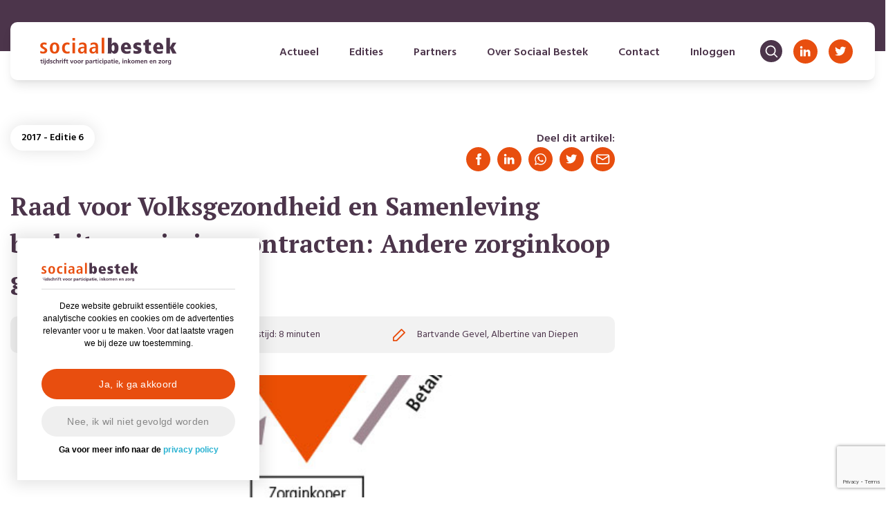

--- FILE ---
content_type: text/html; charset=UTF-8
request_url: https://sociaalbestek.nl/artikel/raad-voor-volksgezondheid-en-samenleving-bepleit-meerjarige-contracten-andere-zorginkoop-gewenst/
body_size: 22634
content:
<!-- TIMING: 0 -->    <!doctype html>
<html lang="nl-NL">
    <head>
        <meta charset="UTF-8">
<script type="text/javascript">
/* <![CDATA[ */
var gform;gform||(document.addEventListener("gform_main_scripts_loaded",function(){gform.scriptsLoaded=!0}),document.addEventListener("gform/theme/scripts_loaded",function(){gform.themeScriptsLoaded=!0}),window.addEventListener("DOMContentLoaded",function(){gform.domLoaded=!0}),gform={domLoaded:!1,scriptsLoaded:!1,themeScriptsLoaded:!1,isFormEditor:()=>"function"==typeof InitializeEditor,callIfLoaded:function(o){return!(!gform.domLoaded||!gform.scriptsLoaded||!gform.themeScriptsLoaded&&!gform.isFormEditor()||(gform.isFormEditor()&&console.warn("The use of gform.initializeOnLoaded() is deprecated in the form editor context and will be removed in Gravity Forms 3.1."),o(),0))},initializeOnLoaded:function(o){gform.callIfLoaded(o)||(document.addEventListener("gform_main_scripts_loaded",()=>{gform.scriptsLoaded=!0,gform.callIfLoaded(o)}),document.addEventListener("gform/theme/scripts_loaded",()=>{gform.themeScriptsLoaded=!0,gform.callIfLoaded(o)}),window.addEventListener("DOMContentLoaded",()=>{gform.domLoaded=!0,gform.callIfLoaded(o)}))},hooks:{action:{},filter:{}},addAction:function(o,r,e,t){gform.addHook("action",o,r,e,t)},addFilter:function(o,r,e,t){gform.addHook("filter",o,r,e,t)},doAction:function(o){gform.doHook("action",o,arguments)},applyFilters:function(o){return gform.doHook("filter",o,arguments)},removeAction:function(o,r){gform.removeHook("action",o,r)},removeFilter:function(o,r,e){gform.removeHook("filter",o,r,e)},addHook:function(o,r,e,t,n){null==gform.hooks[o][r]&&(gform.hooks[o][r]=[]);var d=gform.hooks[o][r];null==n&&(n=r+"_"+d.length),gform.hooks[o][r].push({tag:n,callable:e,priority:t=null==t?10:t})},doHook:function(r,o,e){var t;if(e=Array.prototype.slice.call(e,1),null!=gform.hooks[r][o]&&((o=gform.hooks[r][o]).sort(function(o,r){return o.priority-r.priority}),o.forEach(function(o){"function"!=typeof(t=o.callable)&&(t=window[t]),"action"==r?t.apply(null,e):e[0]=t.apply(null,e)})),"filter"==r)return e[0]},removeHook:function(o,r,t,n){var e;null!=gform.hooks[o][r]&&(e=(e=gform.hooks[o][r]).filter(function(o,r,e){return!!(null!=n&&n!=o.tag||null!=t&&t!=o.priority)}),gform.hooks[o][r]=e)}});
/* ]]> */
</script>

        <meta name="viewport" content="width=device-width, initial-scale=1">
        <link rel="profile" href="https://gmpg.org/xfn/11">

        <link rel="apple-touch-icon" sizes="180x180" href="https://sociaalbestek.nl/wp-content/themes/sociaalbestek/img/favicons/apple-touch-icon.png">
        <link rel="icon" type="image/png" sizes="16x16" href="https://sociaalbestek.nl/wp-content/themes/sociaalbestek/img/favicons/favicon-16x16.png">
        <link rel="icon" type="image/png" sizes="32x32" href="https://sociaalbestek.nl/wp-content/themes/sociaalbestek/img/favicons/favicon-32x32.png">
        <link rel="icon" type="image/png" sizes="36x36" href="https://sociaalbestek.nl/wp-content/themes/sociaalbestek/img/favicons/android-chrome-36x36.png">
        <link rel="icon" type="image/png" sizes="48x48" href="https://sociaalbestek.nl/wp-content/themes/sociaalbestek/img/favicons/android-chrome-48x48.png">
        <link rel="icon" type="image/png" sizes="72x72" href="https://sociaalbestek.nl/wp-content/themes/sociaalbestek/img/favicons/android-chrome-72x72.png">
        <link rel="icon" type="image/png" sizes="96x96" href="https://sociaalbestek.nl/wp-content/themes/sociaalbestek/img/favicons/android-chrome-96x96.png">
        <link rel="icon" type="image/png" sizes="144x144" href="https://sociaalbestek.nl/wp-content/themes/sociaalbestek/img/favicons/android-chrome-144x144.png">
        <link rel="icon" type="image/png" sizes="192x192" href="https://sociaalbestek.nl/wp-content/themes/sociaalbestek/img/favicons/android-chrome-192x192.png">
        <link rel="icon" type="image/png" sizes="256x256" href="https://sociaalbestek.nl/wp-content/themes/sociaalbestek/img/favicons/android-chrome-256x256.png">
        <link rel="icon" type="image/png" sizes="384x384" href="https://sociaalbestek.nl/wp-content/themes/sociaalbestek/img/favicons/android-chrome-384x384.png">
        <link rel="icon" type="image/png" sizes="512x512" href="https://sociaalbestek.nl/wp-content/themes/sociaalbestek/img/favicons/android-chrome-512x512.png">
        <link rel="manifest" href="https://sociaalbestek.nl/wp-content/themes/sociaalbestek/img/favicons/site.webmanifest">
        <link rel="mask-icon" href="https://sociaalbestek.nl/wp-content/themes/sociaalbestek/img/favicons/safari-pinned-tab.svg" color="#E84E0F">
        <script async src="//schrijven.online/serve/www/delivery/asyncjs.php"></script>
        <meta name="msapplication-TileColor" content="#ffffff">
        <meta name="msapplication-TileImage" content="https://sociaalbestek.nl/wp-content/themes/sociaalbestek/img/favicons/mstile-144x144.png">
        <meta name="theme-color" content="#ffffff">

        <meta property="og:title" content="Raad voor Volksgezondheid en Samenleving bepleit meerjarige contracten: Andere zorginkoop gewenst | Sociaal Bestek"/><meta property="og:image:type" content="image/png"><meta property="og:image" content="https://sociaalbestek.nl/wp-content/uploads/2021/02/41196_2017_545_Fig1_HTML-266x300.jpg"><meta property="og:image:secure_url" content="https://sociaalbestek.nl/wp-content/uploads/2021/02/41196_2017_545_Fig1_HTML-266x300.jpg"><meta name="twitter:title" content="Raad voor Volksgezondheid en Samenleving bepleit meerjarige contracten: Andere zorginkoop gewenst | Sociaal Bestek"><meta name="twitter:image" content="https://sociaalbestek.nl/wp-content/uploads/2021/02/41196_2017_545_Fig1_HTML-266x300.jpg"><title>Raad voor Volksgezondheid en Samenleving bepleit meerjarige contracten: Andere zorginkoop gewenst &#8211; Sociaal Bestek</title>
<script>
  function getCookie(cname) {
    var name = cname + "=";
    var decodedCookie = decodeURIComponent(document.cookie);
    var ca = decodedCookie.split(';');
    for (var i = 0; i < ca.length; i++) {
      var c = ca[i];
      while (c.charAt(0) === ' ') {
        c = c.substring(1);
      }
      if (c.indexOf(name) === 0) {
        return c.substring(name.length, c.length);
      }
    }
    return "";
  }

  function setCookie(cname, cvalue, exdays) {
    var d = new Date();
    d.setTime(d.getTime() + (
      exdays * 24 * 60 * 60 * 1000
    ));
    var expires = "expires=" + d.toUTCString();
    document.cookie = cname + "=" + cvalue + ";" + expires + ";path=/";
  }
  </script><meta name='robots' content='max-image-preview:large' />
	<style>img:is([sizes="auto" i], [sizes^="auto," i]) { contain-intrinsic-size: 3000px 1500px }</style>
	<link rel='dns-prefetch' href='//www.googletagmanager.com' />
<link rel="alternate" type="application/rss+xml" title="Sociaal Bestek &raquo; feed" href="https://sociaalbestek.nl/feed/" />
<link rel="alternate" type="application/rss+xml" title="Sociaal Bestek &raquo; reacties feed" href="https://sociaalbestek.nl/comments/feed/" />
<script type="text/javascript">
/* <![CDATA[ */
window._wpemojiSettings = {"baseUrl":"https:\/\/s.w.org\/images\/core\/emoji\/16.0.1\/72x72\/","ext":".png","svgUrl":"https:\/\/s.w.org\/images\/core\/emoji\/16.0.1\/svg\/","svgExt":".svg","source":{"concatemoji":"https:\/\/sociaalbestek.nl\/wp-includes\/js\/wp-emoji-release.min.js?ver=6.8.3"}};
/*! This file is auto-generated */
!function(s,n){var o,i,e;function c(e){try{var t={supportTests:e,timestamp:(new Date).valueOf()};sessionStorage.setItem(o,JSON.stringify(t))}catch(e){}}function p(e,t,n){e.clearRect(0,0,e.canvas.width,e.canvas.height),e.fillText(t,0,0);var t=new Uint32Array(e.getImageData(0,0,e.canvas.width,e.canvas.height).data),a=(e.clearRect(0,0,e.canvas.width,e.canvas.height),e.fillText(n,0,0),new Uint32Array(e.getImageData(0,0,e.canvas.width,e.canvas.height).data));return t.every(function(e,t){return e===a[t]})}function u(e,t){e.clearRect(0,0,e.canvas.width,e.canvas.height),e.fillText(t,0,0);for(var n=e.getImageData(16,16,1,1),a=0;a<n.data.length;a++)if(0!==n.data[a])return!1;return!0}function f(e,t,n,a){switch(t){case"flag":return n(e,"\ud83c\udff3\ufe0f\u200d\u26a7\ufe0f","\ud83c\udff3\ufe0f\u200b\u26a7\ufe0f")?!1:!n(e,"\ud83c\udde8\ud83c\uddf6","\ud83c\udde8\u200b\ud83c\uddf6")&&!n(e,"\ud83c\udff4\udb40\udc67\udb40\udc62\udb40\udc65\udb40\udc6e\udb40\udc67\udb40\udc7f","\ud83c\udff4\u200b\udb40\udc67\u200b\udb40\udc62\u200b\udb40\udc65\u200b\udb40\udc6e\u200b\udb40\udc67\u200b\udb40\udc7f");case"emoji":return!a(e,"\ud83e\udedf")}return!1}function g(e,t,n,a){var r="undefined"!=typeof WorkerGlobalScope&&self instanceof WorkerGlobalScope?new OffscreenCanvas(300,150):s.createElement("canvas"),o=r.getContext("2d",{willReadFrequently:!0}),i=(o.textBaseline="top",o.font="600 32px Arial",{});return e.forEach(function(e){i[e]=t(o,e,n,a)}),i}function t(e){var t=s.createElement("script");t.src=e,t.defer=!0,s.head.appendChild(t)}"undefined"!=typeof Promise&&(o="wpEmojiSettingsSupports",i=["flag","emoji"],n.supports={everything:!0,everythingExceptFlag:!0},e=new Promise(function(e){s.addEventListener("DOMContentLoaded",e,{once:!0})}),new Promise(function(t){var n=function(){try{var e=JSON.parse(sessionStorage.getItem(o));if("object"==typeof e&&"number"==typeof e.timestamp&&(new Date).valueOf()<e.timestamp+604800&&"object"==typeof e.supportTests)return e.supportTests}catch(e){}return null}();if(!n){if("undefined"!=typeof Worker&&"undefined"!=typeof OffscreenCanvas&&"undefined"!=typeof URL&&URL.createObjectURL&&"undefined"!=typeof Blob)try{var e="postMessage("+g.toString()+"("+[JSON.stringify(i),f.toString(),p.toString(),u.toString()].join(",")+"));",a=new Blob([e],{type:"text/javascript"}),r=new Worker(URL.createObjectURL(a),{name:"wpTestEmojiSupports"});return void(r.onmessage=function(e){c(n=e.data),r.terminate(),t(n)})}catch(e){}c(n=g(i,f,p,u))}t(n)}).then(function(e){for(var t in e)n.supports[t]=e[t],n.supports.everything=n.supports.everything&&n.supports[t],"flag"!==t&&(n.supports.everythingExceptFlag=n.supports.everythingExceptFlag&&n.supports[t]);n.supports.everythingExceptFlag=n.supports.everythingExceptFlag&&!n.supports.flag,n.DOMReady=!1,n.readyCallback=function(){n.DOMReady=!0}}).then(function(){return e}).then(function(){var e;n.supports.everything||(n.readyCallback(),(e=n.source||{}).concatemoji?t(e.concatemoji):e.wpemoji&&e.twemoji&&(t(e.twemoji),t(e.wpemoji)))}))}((window,document),window._wpemojiSettings);
/* ]]> */
</script>
<style id='wp-emoji-styles-inline-css' type='text/css'>

	img.wp-smiley, img.emoji {
		display: inline !important;
		border: none !important;
		box-shadow: none !important;
		height: 1em !important;
		width: 1em !important;
		margin: 0 0.07em !important;
		vertical-align: -0.1em !important;
		background: none !important;
		padding: 0 !important;
	}
</style>
<link rel='stylesheet' id='wp-block-library-css' href='https://sociaalbestek.nl/wp-includes/css/dist/block-library/style.min.css?ver=6.8.3' type='text/css' media='all' />
<style id='classic-theme-styles-inline-css' type='text/css'>
/*! This file is auto-generated */
.wp-block-button__link{color:#fff;background-color:#32373c;border-radius:9999px;box-shadow:none;text-decoration:none;padding:calc(.667em + 2px) calc(1.333em + 2px);font-size:1.125em}.wp-block-file__button{background:#32373c;color:#fff;text-decoration:none}
</style>
<style id='global-styles-inline-css' type='text/css'>
:root{--wp--preset--aspect-ratio--square: 1;--wp--preset--aspect-ratio--4-3: 4/3;--wp--preset--aspect-ratio--3-4: 3/4;--wp--preset--aspect-ratio--3-2: 3/2;--wp--preset--aspect-ratio--2-3: 2/3;--wp--preset--aspect-ratio--16-9: 16/9;--wp--preset--aspect-ratio--9-16: 9/16;--wp--preset--color--black: #000000;--wp--preset--color--cyan-bluish-gray: #abb8c3;--wp--preset--color--white: #ffffff;--wp--preset--color--pale-pink: #f78da7;--wp--preset--color--vivid-red: #cf2e2e;--wp--preset--color--luminous-vivid-orange: #ff6900;--wp--preset--color--luminous-vivid-amber: #fcb900;--wp--preset--color--light-green-cyan: #7bdcb5;--wp--preset--color--vivid-green-cyan: #00d084;--wp--preset--color--pale-cyan-blue: #8ed1fc;--wp--preset--color--vivid-cyan-blue: #0693e3;--wp--preset--color--vivid-purple: #9b51e0;--wp--preset--gradient--vivid-cyan-blue-to-vivid-purple: linear-gradient(135deg,rgba(6,147,227,1) 0%,rgb(155,81,224) 100%);--wp--preset--gradient--light-green-cyan-to-vivid-green-cyan: linear-gradient(135deg,rgb(122,220,180) 0%,rgb(0,208,130) 100%);--wp--preset--gradient--luminous-vivid-amber-to-luminous-vivid-orange: linear-gradient(135deg,rgba(252,185,0,1) 0%,rgba(255,105,0,1) 100%);--wp--preset--gradient--luminous-vivid-orange-to-vivid-red: linear-gradient(135deg,rgba(255,105,0,1) 0%,rgb(207,46,46) 100%);--wp--preset--gradient--very-light-gray-to-cyan-bluish-gray: linear-gradient(135deg,rgb(238,238,238) 0%,rgb(169,184,195) 100%);--wp--preset--gradient--cool-to-warm-spectrum: linear-gradient(135deg,rgb(74,234,220) 0%,rgb(151,120,209) 20%,rgb(207,42,186) 40%,rgb(238,44,130) 60%,rgb(251,105,98) 80%,rgb(254,248,76) 100%);--wp--preset--gradient--blush-light-purple: linear-gradient(135deg,rgb(255,206,236) 0%,rgb(152,150,240) 100%);--wp--preset--gradient--blush-bordeaux: linear-gradient(135deg,rgb(254,205,165) 0%,rgb(254,45,45) 50%,rgb(107,0,62) 100%);--wp--preset--gradient--luminous-dusk: linear-gradient(135deg,rgb(255,203,112) 0%,rgb(199,81,192) 50%,rgb(65,88,208) 100%);--wp--preset--gradient--pale-ocean: linear-gradient(135deg,rgb(255,245,203) 0%,rgb(182,227,212) 50%,rgb(51,167,181) 100%);--wp--preset--gradient--electric-grass: linear-gradient(135deg,rgb(202,248,128) 0%,rgb(113,206,126) 100%);--wp--preset--gradient--midnight: linear-gradient(135deg,rgb(2,3,129) 0%,rgb(40,116,252) 100%);--wp--preset--font-size--small: 13px;--wp--preset--font-size--medium: 20px;--wp--preset--font-size--large: 36px;--wp--preset--font-size--x-large: 42px;--wp--preset--spacing--20: 0.44rem;--wp--preset--spacing--30: 0.67rem;--wp--preset--spacing--40: 1rem;--wp--preset--spacing--50: 1.5rem;--wp--preset--spacing--60: 2.25rem;--wp--preset--spacing--70: 3.38rem;--wp--preset--spacing--80: 5.06rem;--wp--preset--shadow--natural: 6px 6px 9px rgba(0, 0, 0, 0.2);--wp--preset--shadow--deep: 12px 12px 50px rgba(0, 0, 0, 0.4);--wp--preset--shadow--sharp: 6px 6px 0px rgba(0, 0, 0, 0.2);--wp--preset--shadow--outlined: 6px 6px 0px -3px rgba(255, 255, 255, 1), 6px 6px rgba(0, 0, 0, 1);--wp--preset--shadow--crisp: 6px 6px 0px rgba(0, 0, 0, 1);}:where(.is-layout-flex){gap: 0.5em;}:where(.is-layout-grid){gap: 0.5em;}body .is-layout-flex{display: flex;}.is-layout-flex{flex-wrap: wrap;align-items: center;}.is-layout-flex > :is(*, div){margin: 0;}body .is-layout-grid{display: grid;}.is-layout-grid > :is(*, div){margin: 0;}:where(.wp-block-columns.is-layout-flex){gap: 2em;}:where(.wp-block-columns.is-layout-grid){gap: 2em;}:where(.wp-block-post-template.is-layout-flex){gap: 1.25em;}:where(.wp-block-post-template.is-layout-grid){gap: 1.25em;}.has-black-color{color: var(--wp--preset--color--black) !important;}.has-cyan-bluish-gray-color{color: var(--wp--preset--color--cyan-bluish-gray) !important;}.has-white-color{color: var(--wp--preset--color--white) !important;}.has-pale-pink-color{color: var(--wp--preset--color--pale-pink) !important;}.has-vivid-red-color{color: var(--wp--preset--color--vivid-red) !important;}.has-luminous-vivid-orange-color{color: var(--wp--preset--color--luminous-vivid-orange) !important;}.has-luminous-vivid-amber-color{color: var(--wp--preset--color--luminous-vivid-amber) !important;}.has-light-green-cyan-color{color: var(--wp--preset--color--light-green-cyan) !important;}.has-vivid-green-cyan-color{color: var(--wp--preset--color--vivid-green-cyan) !important;}.has-pale-cyan-blue-color{color: var(--wp--preset--color--pale-cyan-blue) !important;}.has-vivid-cyan-blue-color{color: var(--wp--preset--color--vivid-cyan-blue) !important;}.has-vivid-purple-color{color: var(--wp--preset--color--vivid-purple) !important;}.has-black-background-color{background-color: var(--wp--preset--color--black) !important;}.has-cyan-bluish-gray-background-color{background-color: var(--wp--preset--color--cyan-bluish-gray) !important;}.has-white-background-color{background-color: var(--wp--preset--color--white) !important;}.has-pale-pink-background-color{background-color: var(--wp--preset--color--pale-pink) !important;}.has-vivid-red-background-color{background-color: var(--wp--preset--color--vivid-red) !important;}.has-luminous-vivid-orange-background-color{background-color: var(--wp--preset--color--luminous-vivid-orange) !important;}.has-luminous-vivid-amber-background-color{background-color: var(--wp--preset--color--luminous-vivid-amber) !important;}.has-light-green-cyan-background-color{background-color: var(--wp--preset--color--light-green-cyan) !important;}.has-vivid-green-cyan-background-color{background-color: var(--wp--preset--color--vivid-green-cyan) !important;}.has-pale-cyan-blue-background-color{background-color: var(--wp--preset--color--pale-cyan-blue) !important;}.has-vivid-cyan-blue-background-color{background-color: var(--wp--preset--color--vivid-cyan-blue) !important;}.has-vivid-purple-background-color{background-color: var(--wp--preset--color--vivid-purple) !important;}.has-black-border-color{border-color: var(--wp--preset--color--black) !important;}.has-cyan-bluish-gray-border-color{border-color: var(--wp--preset--color--cyan-bluish-gray) !important;}.has-white-border-color{border-color: var(--wp--preset--color--white) !important;}.has-pale-pink-border-color{border-color: var(--wp--preset--color--pale-pink) !important;}.has-vivid-red-border-color{border-color: var(--wp--preset--color--vivid-red) !important;}.has-luminous-vivid-orange-border-color{border-color: var(--wp--preset--color--luminous-vivid-orange) !important;}.has-luminous-vivid-amber-border-color{border-color: var(--wp--preset--color--luminous-vivid-amber) !important;}.has-light-green-cyan-border-color{border-color: var(--wp--preset--color--light-green-cyan) !important;}.has-vivid-green-cyan-border-color{border-color: var(--wp--preset--color--vivid-green-cyan) !important;}.has-pale-cyan-blue-border-color{border-color: var(--wp--preset--color--pale-cyan-blue) !important;}.has-vivid-cyan-blue-border-color{border-color: var(--wp--preset--color--vivid-cyan-blue) !important;}.has-vivid-purple-border-color{border-color: var(--wp--preset--color--vivid-purple) !important;}.has-vivid-cyan-blue-to-vivid-purple-gradient-background{background: var(--wp--preset--gradient--vivid-cyan-blue-to-vivid-purple) !important;}.has-light-green-cyan-to-vivid-green-cyan-gradient-background{background: var(--wp--preset--gradient--light-green-cyan-to-vivid-green-cyan) !important;}.has-luminous-vivid-amber-to-luminous-vivid-orange-gradient-background{background: var(--wp--preset--gradient--luminous-vivid-amber-to-luminous-vivid-orange) !important;}.has-luminous-vivid-orange-to-vivid-red-gradient-background{background: var(--wp--preset--gradient--luminous-vivid-orange-to-vivid-red) !important;}.has-very-light-gray-to-cyan-bluish-gray-gradient-background{background: var(--wp--preset--gradient--very-light-gray-to-cyan-bluish-gray) !important;}.has-cool-to-warm-spectrum-gradient-background{background: var(--wp--preset--gradient--cool-to-warm-spectrum) !important;}.has-blush-light-purple-gradient-background{background: var(--wp--preset--gradient--blush-light-purple) !important;}.has-blush-bordeaux-gradient-background{background: var(--wp--preset--gradient--blush-bordeaux) !important;}.has-luminous-dusk-gradient-background{background: var(--wp--preset--gradient--luminous-dusk) !important;}.has-pale-ocean-gradient-background{background: var(--wp--preset--gradient--pale-ocean) !important;}.has-electric-grass-gradient-background{background: var(--wp--preset--gradient--electric-grass) !important;}.has-midnight-gradient-background{background: var(--wp--preset--gradient--midnight) !important;}.has-small-font-size{font-size: var(--wp--preset--font-size--small) !important;}.has-medium-font-size{font-size: var(--wp--preset--font-size--medium) !important;}.has-large-font-size{font-size: var(--wp--preset--font-size--large) !important;}.has-x-large-font-size{font-size: var(--wp--preset--font-size--x-large) !important;}
:where(.wp-block-post-template.is-layout-flex){gap: 1.25em;}:where(.wp-block-post-template.is-layout-grid){gap: 1.25em;}
:where(.wp-block-columns.is-layout-flex){gap: 2em;}:where(.wp-block-columns.is-layout-grid){gap: 2em;}
:root :where(.wp-block-pullquote){font-size: 1.5em;line-height: 1.6;}
</style>
<link rel='stylesheet' id='pvfw-modaal-css' href='https://sociaalbestek.nl/wp-content/plugins/pdf-viewer-for-wordpress/tnc-resources/modaal.min.css?ver=12.5.1' type='text/css' media='all' />
<link rel='stylesheet' id='sociaalbestek-tailwind-style-css' href='https://sociaalbestek.nl/wp-content/themes/sociaalbestek/inc/tailwind/tailwind.css?ver=1.0.2' type='text/css' media='' />
<link rel='stylesheet' id='sociaalbestek-style-css' href='https://sociaalbestek.nl/wp-content/themes/sociaalbestek/style.css?ver=1.0.2' type='text/css' media='' />
<script type="text/javascript" src="https://sociaalbestek.nl/wp-includes/js/jquery/jquery.min.js?ver=3.7.1" id="jquery-core-js"></script>
<script type="text/javascript" src="https://sociaalbestek.nl/wp-includes/js/jquery/jquery-migrate.min.js?ver=3.4.1" id="jquery-migrate-js"></script>
<script type="text/javascript" src="https://www.googletagmanager.com/gtag/js?id=GTM-KD3KT4C&amp;ver=6.8.3" id="google-analytics-js"></script>
<script type="text/javascript" id="google-analytics-js-after">
/* <![CDATA[ */
  if (getCookie('twindigital_gdpr') === 'allow_all') {
    window.dataLayer = window.dataLayer || [];
    function gtag(){dataLayer.push(arguments);}
    gtag('js', new Date());
    gtag('config', 'GTM-KD3KT4C', { 'anonymize_ip': false });
  } else {
    window.dataLayer = window.dataLayer || [];
    function gtag(){dataLayer.push(arguments);}
    gtag('js', new Date());
    gtag('config', 'GTM-KD3KT4C', { 'anonymize_ip': true });
  }
/* ]]> */
</script>
<link rel="https://api.w.org/" href="https://sociaalbestek.nl/wp-json/" /><link rel="alternate" title="JSON" type="application/json" href="https://sociaalbestek.nl/wp-json/wp/v2/artikelen/6114" /><link rel="EditURI" type="application/rsd+xml" title="RSD" href="https://sociaalbestek.nl/xmlrpc.php?rsd" />
<meta name="generator" content="WordPress 6.8.3" />
<link rel="canonical" href="https://sociaalbestek.nl/artikel/raad-voor-volksgezondheid-en-samenleving-bepleit-meerjarige-contracten-andere-zorginkoop-gewenst/" />
<link rel='shortlink' href='https://sociaalbestek.nl/?p=6114' />
<link rel="alternate" title="oEmbed (JSON)" type="application/json+oembed" href="https://sociaalbestek.nl/wp-json/oembed/1.0/embed?url=https%3A%2F%2Fsociaalbestek.nl%2Fartikel%2Fraad-voor-volksgezondheid-en-samenleving-bepleit-meerjarige-contracten-andere-zorginkoop-gewenst%2F" />
<link rel="alternate" title="oEmbed (XML)" type="text/xml+oembed" href="https://sociaalbestek.nl/wp-json/oembed/1.0/embed?url=https%3A%2F%2Fsociaalbestek.nl%2Fartikel%2Fraad-voor-volksgezondheid-en-samenleving-bepleit-meerjarige-contracten-andere-zorginkoop-gewenst%2F&#038;format=xml" />
<style type='text/css'>
				iframe.pvfw-pdf-viewer-frame{
					max-width: 100%;
					border: 0px;
				}
				@media screen and (max-width: 799px) {
					iframe.pvfw-pdf-viewer-frame{
						height: 400px;
					}
				}</style>
        <script>
            jQuery(document).ready(function ($) {
                $("#searchicon .icon").click(function () {
                    $(".searchform-menu").toggleClass("enabled");
                });
            });
        </script>
    </head>
<body class="wp-singular articles-template-default single single-articles postid-6114 wp-custom-logo wp-theme-sociaalbestek no-sidebar">
<!-- TIMING: 16.61 --><div id="page" class="site">
    <a class="skip-link screen-reader-text" href="#content">Skip to content</a>
<div class="follow-up-head w-full bg-purple">
<!-- TIMING: 17.95 -->    <div class="header-container">
        <header id="masthead" class="rounded-10 bg-white fixed flex justify-between px-4 md:px-8 shadow-lg site-header w-full">
            <a id="hamburger" class="w-1/6 lg:w-auto">
                <svg height="25px" width="25px"  fill="#E84E0F" xmlns="http://www.w3.org/2000/svg" xmlns:xlink="http://www.w3.org/1999/xlink" version="1.1" x="0px" y="0px" viewBox="0 0 100 100" style="enable-background:new 0 0 100 100;" xml:space="preserve">
                        <path d="M63.2,20.7H17.3c-2.1,0-3.8-1.7-3.8-3.8v0c0-2.1,1.7-3.8,3.8-3.8h45.9c2.1,0,3.8,1.7,3.8,3.8v0C67,19,65.3,20.7,63.2,20.7z"></path>
                        <path d="M83,53.7H17.3c-2.1,0-3.8-1.7-3.8-3.8v0c0-2.1,1.7-3.8,3.8-3.8H83c2.1,0,3.8,1.7,3.8,3.8v0C86.8,52,85.1,53.7,83,53.7z"></path>
                        <path d="M63.2,86.7H17.3c-2.1,0-3.8-1.7-3.8-3.8v0c0-2.1,1.7-3.8,3.8-3.8h45.9c2.1,0,3.8,1.7,3.8,3.8v0C67,85,65.3,86.7,63.2,86.7z"></path>
                   </svg>                <!--                <i class="fas fa-bars"></i>-->
            </a>
            <div class="flex items-center justify-center site-branding w-2/3 lg:w-auto">
                <a href="https://sociaalbestek.nl" alt="">
                    <div class="main-logo" style="background-image:url('https://sociaalbestek.nl/wp-content/uploads/2021/03/logo-sociaal-bestek-kleur.svg')"
                         alt="Sociaal Bestek"></div>
                </a>
            </div><!-- .site-branding -->

            <nav id="site-navigation" class="flex-1 main-navigation">
                <div class="menu-main-menu-container"><ul id="primary-menu" class="menu"><li id="menu-item-135" class="menu-item menu-item-type-post_type menu-item-object-page menu-item-135"><a href="https://sociaalbestek.nl/actueel/">Actueel</a></li>
<li id="menu-item-133" class="menu-item menu-item-type-post_type menu-item-object-page menu-item-133"><a href="https://sociaalbestek.nl/edities/">Edities</a></li>
<li id="menu-item-209" class="menu-item menu-item-type-post_type menu-item-object-page menu-item-209"><a href="https://sociaalbestek.nl/partners/">Partners</a></li>
<li id="menu-item-132" class="menu-item menu-item-type-post_type menu-item-object-page menu-item-has-children menu-item-132"><a href="https://sociaalbestek.nl/over-sociaal-bestek/">Over Sociaal Bestek</a>
<ul class="sub-menu">
	<li id="menu-item-6895" class="menu-item menu-item-type-post_type menu-item-object-page menu-item-6895"><a href="https://sociaalbestek.nl/abonneren/">Abonneren</a></li>
</ul>
</li>
<li id="menu-item-134" class="menu-item menu-item-type-post_type menu-item-object-page menu-item-134"><a href="https://sociaalbestek.nl/contact/">Contact</a></li>
<li id="menu-item-143" class="menu-login menu-item menu-item-type-post_type menu-item-object-page menu-item-143"><a href="https://sociaalbestek.nl/inloggen/">Inloggen</a></li>
<li id="menu-item-6920" class="menu-logout menu-item menu-item-type-post_type menu-item-object-page menu-item-6920"><a href="https://sociaalbestek.nl/profiel-aanpassen/">Profiel / Uitloggen</a></li>
</ul></div>            </nav><!-- #site-navigation -->
            <div class="justify-end flex w-1/6 lg:w-auto">
                                <div class="flex items-center search-toggle w-auto" id="searchicon">
                    <div class="bg-purple flex h-8 items-center justify-center rounded-full w-8 icon"><svg xmlns="http://www.w3.org/2000/svg" xmlns:xlink="http://www.w3.org/1999/xlink" width="19px" height="19px" viewBox="0 0 19 19" version="1.1">
                        <g stroke="none" stroke-width="1" fill="none" fill-rule="evenodd">
                            <g transform="translate(-1.000000, -1.000000)">
                                <path d="M9.1875,1.75 C13.2951178,1.75 16.625,5.07988217 16.625,9.1875 C16.625,10.9260839 16.0284593,12.5253382 15.0288963,13.7917444 L18.9937184,17.7562816 C19.3354272,18.0979903 19.3354272,18.6520097 18.9937184,18.9937184 C18.6520097,19.3354272 18.0979903,19.3354272 17.7562816,18.9937184 L17.7562816,18.9937184 L13.7917444,15.0288963 C12.5253382,16.0284593 10.9260839,16.625 9.1875,16.625 C5.07988217,16.625 1.75,13.2951178 1.75,9.1875 C1.75,5.07988217 5.07988217,1.75 9.1875,1.75 Z M9.1875,3.5 C6.04638049,3.5 3.5,6.04638049 3.5,9.1875 C3.5,12.3286195 6.04638049,14.875 9.1875,14.875 C10.740812,14.875 12.148687,14.2523102 13.1751192,13.2429363 L13.2062816,13.2062816 C13.2177998,13.1947633 13.2295593,13.1836333 13.2415438,13.1728915 C14.2523102,12.148687 14.875,10.740812 14.875,9.1875 C14.875,6.04638049 12.3286195,3.5 9.1875,3.5 Z" id="path-2" fill="#ffffff"/>
                            </g>
                        </g>
                    </svg></div>
                </div>

                <div class="flex items-center w-auto"><a class="inline-block pl-1 md:pl-4" target="_blank" href="http://www.linkedin.com/groups/2608658"><svg xmlns="http://www.w3.org/2000/svg" xmlns:xlink="http://www.w3.org/1999/xlink" width="35px" height="35px" viewBox="0 0 35 35" version="1.1">
                        <g stroke="none" stroke-width="1" fill="none" fill-rule="evenodd">
                            <g>
                                <g>
                                    <rect fill="#E84E0F" x="0" y="0" width="35" height="35" rx="17.5"/>
                                    <g transform="translate(7.000000, 7.000000)" fill="#FFFFFF">
                                        <g transform="translate(2.800000, 2.800000)">
                                            <path d="M3.41300074,14.804297 L0.162523845,14.804297 L0.162523845,5.05286634 L3.41300074,5.05286634 L3.41300074,14.804297 Z M1.78776229,3.60477888 C0.801242556,3.60477888 -3.18367555e-13,2.79866061 -3.18367555e-13,1.80238944 C-3.18367555e-13,0.807743509 0.799617317,0 1.78776229,0 C2.77590727,0 3.57552459,0.807743509 3.57552459,1.80238944 C3.57552459,2.79866061 2.77428203,3.60477888 1.78776229,3.60477888 Z M14.7896699,14.804297 L11.5424435,14.804297 L11.5424435,10.1544898 C11.5424435,7.09741631 8.28871609,7.35582922 8.28871609,10.1544898 L8.28871609,14.804297 L5.03823919,14.804297 L5.03823919,5.05286634 L8.28871609,5.05286634 L8.28871609,6.82925197 C9.70592402,4.20286663 14.7896699,4.00783802 14.7896699,9.34512108 L14.7896699,14.804297 Z"/>
                                        </g>
                                    </g>
                                </g>
                            </g>
                        </g>§
                    </svg></a></div><div class="flex items-center w-auto"><a class="inline-block pl-1 md:pl-4" target="_blank" href="https://twitter.com/besteksociaal"><svg xmlns="http://www.w3.org/2000/svg" xmlns:xlink="http://www.w3.org/1999/xlink" width="35px" height="35px" viewBox="0 0 35 35" version="1.1">
                        <g stroke="none" stroke-width="1" fill="none" fill-rule="evenodd">
                            <g>
                                <g>
                                    <rect fill="#E84E0F" x="0" y="0" width="35" height="35" rx="17.5"/>
                                    <g transform="translate(7.000000, 7.000000)" fill="#FFFFFF">
                                        <g transform="translate(2.100000, 3.500000)">
                                            <path d="M14.4632124,3.26302779 C14.6738417,7.91298625 11.2059395,13.0969994 5.06661316,13.0969994 C3.1997239,13.0969994 1.46289535,12.549133 0,11.6110844 C1.75409324,11.8182608 3.50473355,11.3302453 4.89396619,10.2425694 C3.44833554,10.2160969 2.22714595,9.25963264 1.80473636,7.94636467 C2.32382825,8.04534893 2.83486329,8.01657444 3.29870816,7.88996666 C1.70920503,7.56999427 0.611170284,6.13817537 0.646850658,4.60622124 C1.09343083,4.8536819 1.60216391,5.00215829 2.1442754,5.01942299 C0.672172214,4.03533525 0.25551752,2.09133033 1.12105434,0.605415385 C2.75084177,2.60581831 5.18746604,3.92138824 7.93485487,4.05950582 C7.45259433,1.99234607 9.02137982,0 11.1564474,0 C12.1060057,0 12.9657877,0.401691957 13.5689011,1.0439387 C14.3216419,0.896613279 15.0306455,0.620378122 15.6682883,0.241705762 C15.4208276,1.01401322 14.8971318,1.66086388 14.2146008,2.07061269 C14.88332,1.99004411 15.5209629,1.81279321 16.1125665,1.54921884 C15.6705902,2.21448517 15.111214,2.79688096 14.4632124,3.26302779 L14.4632124,3.26302779 Z"/>
                                        </g>
                                    </g>
                                </g>
                            </g>
                        </g>
                    </svg></a></div>            </div>
            <div class="searchform-menu absolute rounded-10 bg-white bottom-0 p-4 md:p-8 md:mt-8 left-0  z-0 w-full shadow-lg">
                
<form id="searchform" method="get" class="search-form" action="https://sociaalbestek.nl/">
  <input type="text" class="search-field" name="s" placeholder="Zoeken ..." value="">
  <button type="submit" class="search search-submit">
    <svg xmlns="http://www.w3.org/2000/svg" xmlns:xlink="http://www.w3.org/1999/xlink" width="19px" height="19px" viewBox="0 0 19 19" version="1.1">
                        <g stroke="none" stroke-width="1" fill="none" fill-rule="evenodd">
                            <g transform="translate(-1.000000, -1.000000)">
                                <path d="M9.1875,1.75 C13.2951178,1.75 16.625,5.07988217 16.625,9.1875 C16.625,10.9260839 16.0284593,12.5253382 15.0288963,13.7917444 L18.9937184,17.7562816 C19.3354272,18.0979903 19.3354272,18.6520097 18.9937184,18.9937184 C18.6520097,19.3354272 18.0979903,19.3354272 17.7562816,18.9937184 L17.7562816,18.9937184 L13.7917444,15.0288963 C12.5253382,16.0284593 10.9260839,16.625 9.1875,16.625 C5.07988217,16.625 1.75,13.2951178 1.75,9.1875 C1.75,5.07988217 5.07988217,1.75 9.1875,1.75 Z M9.1875,3.5 C6.04638049,3.5 3.5,6.04638049 3.5,9.1875 C3.5,12.3286195 6.04638049,14.875 9.1875,14.875 C10.740812,14.875 12.148687,14.2523102 13.1751192,13.2429363 L13.2062816,13.2062816 C13.2177998,13.1947633 13.2295593,13.1836333 13.2415438,13.1728915 C14.2523102,12.148687 14.875,10.740812 14.875,9.1875 C14.875,6.04638049 12.3286195,3.5 9.1875,3.5 Z" id="path-2" fill="#ffffff"/>
                            </g>
                        </g>
                    </svg>  </button>
</form>            </div>
        </header><!-- #masthead -->
    </div>
<!-- TIMING: 23.16 -->    <section id="mobile-navigation">
        <div class="menu-wrapper">
            <div class="slide-menu">
                <div class="mobile-menu"><ul id="primary_menu" class="menu"><li class="menu-item menu-item-type-post_type menu-item-object-page menu-item-135"><a href="https://sociaalbestek.nl/actueel/">Actueel</a></li>
<li class="menu-item menu-item-type-post_type menu-item-object-page menu-item-133"><a href="https://sociaalbestek.nl/edities/">Edities</a></li>
<li class="menu-item menu-item-type-post_type menu-item-object-page menu-item-209"><a href="https://sociaalbestek.nl/partners/">Partners</a></li>
<li class="menu-item menu-item-type-post_type menu-item-object-page menu-item-has-children menu-item-132"><a href="https://sociaalbestek.nl/over-sociaal-bestek/">Over Sociaal Bestek</a>
<ul class="sub-menu">
	<li class="menu-item menu-item-type-post_type menu-item-object-page menu-item-6895"><a href="https://sociaalbestek.nl/abonneren/">Abonneren</a></li>
</ul>
</li>
<li class="menu-item menu-item-type-post_type menu-item-object-page menu-item-134"><a href="https://sociaalbestek.nl/contact/">Contact</a></li>
<li class="menu-login menu-item menu-item-type-post_type menu-item-object-page menu-item-143"><a href="https://sociaalbestek.nl/inloggen/">Inloggen</a></li>
<li class="menu-logout menu-item menu-item-type-post_type menu-item-object-page menu-item-6920"><a href="https://sociaalbestek.nl/profiel-aanpassen/">Profiel / Uitloggen</a></li>
</ul></div>
            </div>
        </div>
    </section>
</div>
    <div id="primary" class="content-area">
        <main id="main" class="site-main">
            <div class="container">
                <div class="flex flex-wrap">
                    <div class="show-mobile w-full lg:w-1/4 sidebar h-full mt-8 md:mt-0 md:h-auto">
                        
                                            </div>
                    <div class="w-full lg:w-3/4 lg:pr-16">
                        <article id="post-6114" class="post-6114 articles type-articles status-publish has-post-thumbnail hentry category-thema-inkoop dossiers_taxonomy-2017-editie-6">
    <div class="head-wrap flex flex-wrap justify-between">
        <div class="category-label mt-6 md:mt-8 w-2/3">
            <a href="https://sociaalbestek.nl/editie/2017-editie-6/" class="mb-4 inline-block bg-white font-semibold hover:bg-gray-300 items-center rounded-full box-shadow text-base mr-6" title="2017 - Editie 6">
                    <div class="list-button flex items-center 2017-editie-6">
                        <span class="px-4 py-2 text-black text-sm">2017 - Editie 6</span>
                    </div>
                </a>        </div>
        <div class="lg:w-1/3 sm:mt-6 md:mt-10 sharebuttons">
            <span class="w-full text-right block text-purple font-bold">Deel dit artikel:</span>
            <div class="">
                <div class=""><a class="sharebutton" id="email" href="mailto:?subject=Raad%20voor%20Volksgezondheid%20en%20Samenleving%20bepleit%20meerjarige%20contracten%3A%20Andere%20zorginkoop%20gewenst&body=Raad%20voor%20Volksgezondheid%20en%20Samenleving%20bepleit%20meerjarige%20contracten%3A%20Andere%20zorginkoop%20gewenst%7C%20Sociaal%20bestek%0D%0Ahttps%3A%2F%2Fsociaalbestek.nl%2Fartikel%2Fraad-voor-volksgezondheid-en-samenleving-bepleit-meerjarige-contracten-andere-zorginkoop-gewenst%2F" target="_blank"><svg width="35px" height="35px" viewBox="0 0 35 35" version="1.1" xmlns="http://www.w3.org/2000/svg" xmlns:xlink="http://www.w3.org/1999/xlink">
                        <defs>
                            <path d="M17.5000751,2.375 C18.9458243,2.375 20.1250751,3.44194124 20.1250751,4.75 L20.1250751,14.25 C20.1250751,15.5580588 18.9458243,16.625 17.5000751,16.625 L3.50007513,16.625 C2.05432597,16.625 0.875075129,15.5580588 0.875075129,14.25 L0.875075129,4.75 C0.875075129,3.44194124 2.05432597,2.375 3.50007513,2.375 L17.5000751,2.375 Z M18.375,6.27 L11.0018547,10.9402253 C10.7005745,11.131036 10.2995757,11.131036 9.99829558,10.9402253 L9.99829558,10.9402253 L2.625,6.27 L2.62507513,14.25 C2.62507513,14.6836079 3.02082429,15.0416667 3.50007513,15.0416667 L17.5000751,15.0416667 C17.979326,15.0416667 18.3750751,14.6836079 18.3750751,14.25 L18.375,6.27 Z M17.5000751,3.95833333 L3.50007513,3.95833333 C3.16057006,3.95833333 2.86296962,4.13802215 2.71828048,4.39696519 L10.5000751,9.32531435 L18.2818698,4.39696519 C18.1371806,4.13802215 17.8395802,3.95833333 17.5000751,3.95833333 Z" id="path-15"></path>
                        </defs>
                        <g stroke="none" stroke-width="1" fill="none" fill-rule="evenodd">
                            <g>
                                <g>
                                    <rect fill="#E84E0F" x="0" y="0" width="35" height="35" rx="17.5"></rect>
                                    <g transform="translate(7.000000, 8.000000)">
                                        <mask id="mask-15" fill="white">
                                            <use xlink:href="#path-15"></use>
                                        </mask>
                                        <g stroke-width="1" fill-rule="evenodd" mask="url(#mask-15)" fill="#FFFFFF">
                                            <rect x="0" y="0" width="21" height="19"></rect>
                                        </g>
                                    </g>
                                </g>
                            </g>
                        </g>
                    </svg></a><a class="sharebutton" id="twitter" href="https://twitter.com/intent/tweet?url=https%3A%2F%2Fsociaalbestek.nl%2Fartikel%2Fraad-voor-volksgezondheid-en-samenleving-bepleit-meerjarige-contracten-andere-zorginkoop-gewenst%2F&text=Raad%20voor%20Volksgezondheid%20en%20Samenleving%20bepleit%20meerjarige%20contracten%3A%20Andere%20zorginkoop%20gewenst%7C%20Sociaal%20bestek" target="_blank"><svg xmlns="http://www.w3.org/2000/svg" xmlns:xlink="http://www.w3.org/1999/xlink" width="35px" height="35px" viewBox="0 0 35 35" version="1.1">
                        <g stroke="none" stroke-width="1" fill="none" fill-rule="evenodd">
                            <g>
                                <g>
                                    <rect fill="#E84E0F" x="0" y="0" width="35" height="35" rx="17.5"/>
                                    <g transform="translate(7.000000, 7.000000)" fill="#FFFFFF">
                                        <g transform="translate(2.100000, 3.500000)">
                                            <path d="M14.4632124,3.26302779 C14.6738417,7.91298625 11.2059395,13.0969994 5.06661316,13.0969994 C3.1997239,13.0969994 1.46289535,12.549133 0,11.6110844 C1.75409324,11.8182608 3.50473355,11.3302453 4.89396619,10.2425694 C3.44833554,10.2160969 2.22714595,9.25963264 1.80473636,7.94636467 C2.32382825,8.04534893 2.83486329,8.01657444 3.29870816,7.88996666 C1.70920503,7.56999427 0.611170284,6.13817537 0.646850658,4.60622124 C1.09343083,4.8536819 1.60216391,5.00215829 2.1442754,5.01942299 C0.672172214,4.03533525 0.25551752,2.09133033 1.12105434,0.605415385 C2.75084177,2.60581831 5.18746604,3.92138824 7.93485487,4.05950582 C7.45259433,1.99234607 9.02137982,0 11.1564474,0 C12.1060057,0 12.9657877,0.401691957 13.5689011,1.0439387 C14.3216419,0.896613279 15.0306455,0.620378122 15.6682883,0.241705762 C15.4208276,1.01401322 14.8971318,1.66086388 14.2146008,2.07061269 C14.88332,1.99004411 15.5209629,1.81279321 16.1125665,1.54921884 C15.6705902,2.21448517 15.111214,2.79688096 14.4632124,3.26302779 L14.4632124,3.26302779 Z"/>
                                        </g>
                                    </g>
                                </g>
                            </g>
                        </g>
                    </svg></a><a class="sharebutton" id="whatsapp" href="whatsapp://send?text=Raad%20voor%20Volksgezondheid%20en%20Samenleving%20bepleit%20meerjarige%20contracten%3A%20Andere%20zorginkoop%20gewenst%7C%20Sociaal%20bestek%0D%0Ahttps%3A%2F%2Fsociaalbestek.nl%2Fartikel%2Fraad-voor-volksgezondheid-en-samenleving-bepleit-meerjarige-contracten-andere-zorginkoop-gewenst%2F" target="_blank"><svg height="35" viewBox="0 0 35 35" width="35" xmlns="http://www.w3.org/2000/svg">
                        <g fill="none" fill-rule="evenodd">
                            <rect fill="#e84e0f" height="35" rx="17.5" width="35"/>
                            <path d="m0 16.8 1.1809-4.3141c-.7287-1.2628-1.1116-2.6943-1.1109-4.1622.0021-4.5892 3.7366-8.3237 8.3251-8.3237 2.2267.0007 4.3169.868 5.8891 2.4416 1.5715 1.5736 2.4367 3.6652 2.4360004 5.8898-.0021004 4.5899-3.7366004 8.3244-8.3251004 8.3244-1.393-.0007-2.7657-.35-3.9816-1.0136zm4.6179-2.6649c1.1732.6965 2.2932 1.1137 3.7744 1.1144 3.8136 0 6.9202-3.1038 6.9223005-6.9195.0013995-3.8234-3.0905005-6.923-6.9167005-6.9244-3.8164 0-6.9209 3.1038-6.9223008 6.9188-.0006992 1.5575.4557008 2.7237 1.2222008 3.9438l-.6993 2.5536zm7.9709-3.8248c-.0518-.0868-.1904-.1386-.399-.2429-.2079-.1043-1.2306-.6076-1.4217-.6769-.1904-.0693-.329-.1043-.4683.1043-.1386.2079-.5376.6769-.6587.8155s-.2429.1561-.4508.0518-.8785-.3234-1.673-1.0325c-.6181-.5516-1.036-1.2327-1.1571-1.4413-.1211-.2079-.0126-.3206.091-.4242.0938-.0931.2079-.2429.3122-.3647.1057-.1204.14-.2072.21-.3465.0693-.1386.035-.2604-.0175-.3647-.0525-.1036-.4683-1.1277-.6412-1.5442-.1694-.4053-.3409-.3507-.4683-.357l-.399-.007c-.1386 0-.364.0518-.5544.2604s-.728.7112-.728 1.7353.7455 2.0132.8491 2.1518c.1043.1386 1.4665 2.24 3.5532 3.1409.4963.2142.8841.3423 1.1858.4382.4984.1582.952.1358 1.3104.0826.3997-.0595 1.2306-.5033 1.4042-.9891.1736-.4865.1736-.903.1211-.9898z" fill="#fff" transform="translate(9.1 9.1)"/>
                        </g>
                    </svg></a><a class="sharebutton" id="linkedin" href="http://www.linkedin.com/shareArticle?mini=true&url=https%3A%2F%2Fsociaalbestek.nl%2Fartikel%2Fraad-voor-volksgezondheid-en-samenleving-bepleit-meerjarige-contracten-andere-zorginkoop-gewenst%2F&title=Raad%20voor%20Volksgezondheid%20en%20Samenleving%20bepleit%20meerjarige%20contracten%3A%20Andere%20zorginkoop%20gewenst%7C%20Sociaal%20bestek" target="_blank"><svg xmlns="http://www.w3.org/2000/svg" xmlns:xlink="http://www.w3.org/1999/xlink" width="35px" height="35px" viewBox="0 0 35 35" version="1.1">
                        <g stroke="none" stroke-width="1" fill="none" fill-rule="evenodd">
                            <g>
                                <g>
                                    <rect fill="#E84E0F" x="0" y="0" width="35" height="35" rx="17.5"/>
                                    <g transform="translate(7.000000, 7.000000)" fill="#FFFFFF">
                                        <g transform="translate(2.800000, 2.800000)">
                                            <path d="M3.41300074,14.804297 L0.162523845,14.804297 L0.162523845,5.05286634 L3.41300074,5.05286634 L3.41300074,14.804297 Z M1.78776229,3.60477888 C0.801242556,3.60477888 -3.18367555e-13,2.79866061 -3.18367555e-13,1.80238944 C-3.18367555e-13,0.807743509 0.799617317,0 1.78776229,0 C2.77590727,0 3.57552459,0.807743509 3.57552459,1.80238944 C3.57552459,2.79866061 2.77428203,3.60477888 1.78776229,3.60477888 Z M14.7896699,14.804297 L11.5424435,14.804297 L11.5424435,10.1544898 C11.5424435,7.09741631 8.28871609,7.35582922 8.28871609,10.1544898 L8.28871609,14.804297 L5.03823919,14.804297 L5.03823919,5.05286634 L8.28871609,5.05286634 L8.28871609,6.82925197 C9.70592402,4.20286663 14.7896699,4.00783802 14.7896699,9.34512108 L14.7896699,14.804297 Z"/>
                                        </g>
                                    </g>
                                </g>
                            </g>
                        </g>§
                    </svg></a><a class="sharebutton" id="facebook" href="https://www.facebook.com/sharer/sharer.php?u=https%3A%2F%2Fsociaalbestek.nl%2Fartikel%2Fraad-voor-volksgezondheid-en-samenleving-bepleit-meerjarige-contracten-andere-zorginkoop-gewenst%2F" target="_blank"><svg xmlns="http://www.w3.org/2000/svg" xmlns:xlink="http://www.w3.org/1999/xlink" width="35px" height="35px" viewBox="0 0 35 35" version="1.1">
                        <g stroke="none" stroke-width="1" fill="none" fill-rule="evenodd">
                            <g>
                                <g>
                                    <rect fill="#E84E0F" x="0" y="0" width="35" height="35" rx="17.5"/>
                                    <g transform="translate(7.000000, 7.000000)" fill="#FFFFFF">
                                        <g transform="translate(7.000000, 2.100000)">
                                            <path d="M7.7,3.6 L6.215,3.6 C5.6232,3.6 5.5,3.8652 5.5,4.5336 L5.5,6 L7.7,6 L7.4701,8.4 L5.5,8.4 L5.5,16.8 L2.2,16.8 L2.2,8.4 L0,8.4 L0,6 L2.2,6 L2.2,3.2304 C2.2,1.1076 3.2241,0 5.5319,0 L7.7,0 L7.7,3.6 Z"/>
                                        </g>
                                    </g>
                                </g>
                            </g>
                        </g>
                    </svg></a></div>            </div>
        </div>
    </div>
    <header class="entry-header">
        <h1 class="entry-title pt-serif text-2xl md:text-4xl font-bold">Raad voor Volksgezondheid en Samenleving bepleit meerjarige contracten: Andere zorginkoop gewenst</h1>    </header><!-- .entry-header -->

    <div class="entry-content">
        <div class="article-meta flex flex-wrap md:justify-around text-purple text-sm px-4 md:px-0">
            <div class="post-date mb-4 mr-4 md:mr-0 flex items-center">
                <span class="posted-on"><svg xmlns="http://www.w3.org/2000/svg" xmlns:xlink="http://www.w3.org/1999/xlink" width="22px" height="22px" viewBox="0 0 22 22" version="1.1" class="inline-block">
                        <defs>
                            <path d="M12,1 C18.0751322,1 23,5.92486775 23,12 C23,18.0751322 18.0751322,23 12,23 C5.92486775,23 1,18.0751322 1,12 C1,5.92486775 5.92486775,1 12,1 Z M12,3 C7.02943725,3 3,7.02943725 3,12 C3,16.9705627 7.02943725,21 12,21 C16.9705627,21 21,16.9705627 21,12 C21,7.02943725 16.9705627,3 12,3 Z M12,5 C12.5522847,5 13,5.44771525 13,6 L13,6 L13,11.5857864 L15.7071068,14.2928932 C16.0976311,14.6834175 16.0976311,15.3165825 15.7071068,15.7071068 C15.3165825,16.0976311 14.6834175,16.0976311 14.2928932,15.7071068 L14.2928932,15.7071068 L11.2928932,12.7071068 C11.1053568,12.5195704 11,12.2652165 11,12 L11,12 L11,6 C11,5.44771525 11.4477153,5 12,5 Z" id="path-8"/>
                        </defs>
                        <g stroke="none" stroke-width="1" fill="none" fill-rule="evenodd">
                            <g transform="translate(-1.000000, -1.000000)">
                                <mask id="mask-8" fill="white">
                                    <use xlink:href="#path-8"/>
                                </mask>
                                <g stroke-width="1" fill-rule="evenodd" mask="url(#mask-8)" fill="#E84E0F">
                                    <rect x="0" y="0" width="24" height="24"/>
                                </g>
                            </g>
                        </g>
                    </svg><time class="entry-date published" datetime="2017-12-08T05:00:00+01:00">8 december 2017</time><time class="updated" datetime="2021-02-15T14:25:36+01:00">15 februari 2021</time></span>            </div>
            <div class="read-time mb-4 mr-4 md:mr-0 flex items-center">
                <svg xmlns="http://www.w3.org/2000/svg" xmlns:xlink="http://www.w3.org/1999/xlink" width="24px" height="18px" viewBox="0 0 24 18" version="1.1" class="inline-block">
                        <defs>
                            <path d="M12,3 C15.3798024,3 18.3386923,4.63249094 20.8545372,7.31605887 C21.7188737,8.23801779 22.4694995,9.22244509 23.1056644,10.2074746 C23.4900327,10.8026256 23.7538591,11.2716502 23.8944272,11.5527864 C24.0351909,11.8343139 24.0351909,12.1656861 23.8944272,12.4472136 C23.7538591,12.7283498 23.4900327,13.1973744 23.1056644,13.7925254 C22.4694995,14.7775549 21.7188737,15.7619822 20.8545372,16.6839411 C18.3386923,19.3675091 15.3798024,21 12,21 C8.62019756,21 5.66130774,19.3675091 3.1454628,16.6839411 C2.28112631,15.7619822 1.5305005,14.7775549 0.894335622,13.7925254 C0.50996726,13.1973744 0.246140906,12.7283498 0.105572809,12.4472136 C-0.0351909363,12.1656861 -0.0351909363,11.8343139 0.105572809,11.5527864 C0.246140906,11.2716502 0.50996726,10.8026256 0.894335622,10.2074746 C1.5305005,9.22244509 2.28112631,8.23801779 3.1454628,7.31605887 C5.66130774,4.63249094 8.62019756,3 12,3 Z M12,5 C9.25480244,5 6.77619226,6.36750906 4.6045372,8.68394113 C3.82824869,9.51198221 3.149187,10.4025549 2.57441438,11.2925254 C2.41127724,11.5451249 2.26658862,11.7823697 2.14071218,12 C2.26658862,12.2176303 2.41127724,12.4548751 2.57441438,12.7074746 C3.149187,13.5974451 3.82824869,14.4880178 4.6045372,15.3160589 C6.77619226,17.6324909 9.25480244,19 12,19 C14.7451976,19 17.2238077,17.6324909 19.3954628,15.3160589 C20.1717513,14.4880178 20.850813,13.5974451 21.4255856,12.7074746 C21.5887228,12.4548751 21.7334114,12.2176303 21.8592878,12 C21.7334114,11.7823697 21.5887228,11.5451249 21.4255856,11.2925254 C20.850813,10.4025549 20.1717513,9.51198221 19.3954628,8.68394113 C17.2238077,6.36750906 14.7451976,5 12,5 Z M12,8 C14.209139,8 16,9.790861 16,12 C16,14.209139 14.209139,16 12,16 C9.790861,16 8,14.209139 8,12 C8,9.790861 9.790861,8 12,8 Z M12,10 C10.8954305,10 10,10.8954305 10,12 C10,13.1045695 10.8954305,14 12,14 C13.1045695,14 14,13.1045695 14,12 C14,10.8954305 13.1045695,10 12,10 Z" id="path-7"/>
                        </defs>
                        <g stroke="none" stroke-width="1" fill="none" fill-rule="evenodd">
                            <g transform="translate(0.000000, -3.000000)">
                                <mask id="mask-7" fill="white">
                                    <use xlink:href="#path-7"/>
                                </mask>
                                <g stroke-width="1" fill-rule="evenodd" mask="url(#mask-7)" fill="#E84E0F">
                                    <rect x="0" y="0" width="24" height="24"/>
                                </g>
                            </g>
                        </g>
                    </svg> Leestijd: 8 minuten            </div>
                            <div class="author mb-4 mr-4 md:mr-0 flex items-center">
                    <svg xmlns="http://www.w3.org/2000/svg" xmlns:xlink="http://www.w3.org/1999/xlink" width="20px" height="20px" viewBox="0 0 20 20" version="1.1" class="inline-block">
                        <defs>
                            <path d="M4,16.4142136 L4,20 L7.58578644,20 L19.5857864,8 L16,4.41421356 L4,16.4142136 Z M16.7071068,2.29289322 L21.7071068,7.29289322 C22.0976311,7.68341751 22.0976311,8.31658249 21.7071068,8.70710678 L8.70710678,21.7071068 C8.5195704,21.8946432 8.26521649,22 8,22 L3,22 C2.44771525,22 2,21.5522847 2,21 L2,16 C2,15.7347835 2.10535684,15.4804296 2.29289322,15.2928932 L15.2928932,2.29289322 C15.6834175,1.90236893 16.3165825,1.90236893 16.7071068,2.29289322 Z" id="path-9"/>
                        </defs>
                        <g stroke="none" stroke-width="1" fill="none" fill-rule="evenodd">
                            <g transform="translate(-2.000000, -2.000000)">
                                <mask id="mask-9" fill="white">
                                    <use xlink:href="#path-9"/>
                                </mask>
                                <g stroke-width="1" fill-rule="evenodd" mask="url(#mask-9)" fill="#E84E0F">
                                    <rect x="0" y="0" width="24" height="24"/>
                                </g>
                            </g>
                        </g>
                    </svg>                    Bartvande Gevel, Albertine van Diepen                </div>
                        </div>
        <div class="image-wrap mb-8">
            <figure><div class="post_img relative rounded-10" style="background-image:url(https://sociaalbestek.nl/wp-content/uploads/2021/02/41196_2017_545_Fig1_HTML.jpg)"></div></figure>        </div>
        <div class="pt-serif article-intro">
<p>In zijn advies ‘Zorgrelatie centraal. Partnerschap leidend voor zorginkoop’ houdt de Raad voor Volksgezondheid en Samenleving (RVS) een pleidooi voor een andere zorginkoop (RVS 2017a).1 De Raad wil dat professionals en cliënten meer ruimte krijgen om te bepalen wat nodig is. Meerjarige contracten scheppen die ruimte, en hebben ook nog andere voordelen.</p>
</div>
        <div class="login-wall">


<p>Binnen de verschillende stelsels voor zorg en welzijn (Zwv, Wlz, Wmo en Jw) vervult zorginkoop een belangrijke rol als sturingsmechanisme om publieke belangen als kwaliteit, toegankelijkheid en betaalbaarheid van zorg te borgen. In dit artikel gaan we specifiek in op de situatie in het sociaal domein, waar gemeenten inkoper zijn. We staan eerst kort stil bij de huidige inkooppraktijk in de Zorgverzekeringswet (Zvw) en Wet langdurige zorg (Wlz). Vervolgens constateren wij dat, hoewel inkoop bij gemeenten nog van recentere datum is en er veel variatie tussen gemeenten is, ook gemeenten voor de uitdaging staan om voldoende draagvlak onder burgers te vergaren. Wij denken dat het andere perspectief op zorginkoop dat de RVS ontvouwt, nadrukkelijk gebaseerd op basis van goede praktijkvoorbeelden, ook inspiratie voor gemeenten kan bieden om binnen de Wet maatschappelijke ontwikkeling (Wmo) en de Jeugdwet (Jw) de praktijk van zorginkoop te verbeteren. Belangrijke randvoorwaarden zijn dan wel dat gemeenten voldoende ruimte krijgen en nemen om te leren en experimenteren en niet verplicht zijn om aan te besteden.</p>



<h2 class="article-section-title">Vertrouwensprobleem</h2>



<p>Terwijl bij beleidsmakers hoge verwachtingen leven ten aanzien van zorginkoop, vallen de resultaten in de praktijk tegen en heeft zorginkoop binnen de Zvw en Wlz ook negatieve effecten zoals standaardisatie, wantrouwen en hoge administratieve lasten. De Raad concludeert dat in de huidige zorginkooppraktijk de transactie tussen de inkoper en aanbieder te dominant is geworden, de wensen en behoeften van patiënten en cliënten in het gedrang zijn geraakt en er weinig stimulans is voor preventie en innovatie (RVS 2017b). Het is daarom volgens de Raad noodzakelijk om een andere weg in te slaan.</p>
            <div class="login-wall-overlay">
                <div class="login-wall-content rounded-10">
                    <span class="text-purple text-2xl md:text-3xl font-bold">Nog geen abonnee?</span>
                    <div class="flex font-semibold justify-center my-6 rounded text-black">
                        <a href="https://sociaalbestek.nl/abonneren"
                           class="button-l button-purple-hover-blue">
                            <span class="inline-block">Abonneren</span>
                            <svg height="18px" width="14px" fill="#000000" version="1.1" x="0px" y="0px" viewBox="0 0 100 100" class="inline-block -mt-1">
                    <g transform="translate(0,-952.36218)">
                        <path d="M 67.84375 24.96875 A 3.0003 3.0003 0 0 0 65.96875 30.1875 L 84.28125 47 L 8 47 C 7.8959276 46.995 7.7915724 46.995 7.6875 47 C 6.1165158 47.0815 4.7619287 48.58525 4.84375 50.15625 C 4.925571 51.72715 6.4290442 53.0821 8 53 L 84.28125 53 L 65.96875 69.78125 A 3.0003 3.0003 0 1 0 70.03125 74.1875 L 94.03125 52.1875 A 3.0003 3.0003 0 0 0 94.03125 47.78125 L 70.03125 25.78125 A 3.0003 3.0003 0 0 0 67.84375 24.96875 z " transform="translate(0,952.36218)"></path>
                    </g>
                </svg>                        </a>
                    </div>
                    <div class="text-center text-sm">
                        <span class="text-purple block">Al een account?</span>
                        <a href="javascript:void(0);" onclick="openPopUp();"
                           class="go-to-login underline font-bold text-purple">Inloggen</a>
                    </div>
                </div>
            </div>

            </div>    </div><!-- .entry-content -->
    
    <footer class="entry-footer">
            </footer><!-- .entry-footer -->
</article><!-- #post-6114 -->
                        <div class="flex flex-wrap -mx-4">
                            <h3 class="w-full text-2xl pl-4 font-bold">Ook interessant om te lezen:</h3>
                            <div class="w-full md:w-1/2 px-4 md:pb-8 md:mb-12 mt-8 related articles">
    <div class="">
        <a href="https://sociaalbestek.nl/artikel/nieuw-aanbestedingsinstituut-mobiliteit-voor-beter-zorgvervoer-doorbreken-negatieve-spiraal/">
            <div class="bg-center bg-cover h-64 post-image p-6 relative bg-lightblue rounded-10"
                 style="background-image:url(https://sociaalbestek.nl/wp-content/uploads/2021/03/logo-sociaal-bestek-kleur.svg)">
                <div class="absolute bg-purple bottom-0 font-medium inline-block mb-6 p-2 rounded text-white">
                    <div class="float-left icon inline-block mr-2"><svg xmlns="http://www.w3.org/2000/svg" xmlns:xlink="http://www.w3.org/1999/xlink" width="16px" height="16px" viewBox="0 0 16 16" version="1.1">
                            <g stroke="none" stroke-width="1" fill="none" fill-rule="evenodd">
                                <g fill="#FFFFFF" fill-rule="nonzero">
                                    <path d="M15.6444444,0 L3.2,0 C3.00444444,0 2.84444444,0.16 2.84444444,0.355555556 L2.84444444,3.91111111 L0.355555556,3.91111111 C0.16,3.91111111 0,4.07111111 0,4.26666667 L0,13.8666667 C0,14.8444444 0.8,15.6444444 1.77777778,15.6444444 L3.2,15.6444444 L3.91111111,15.6444444 L14.2222222,15.6444444 C15.2,15.6444444 16,14.8444444 16,13.8666667 L16,0.355555556 C16,0.16 15.84,0 15.6444444,0 Z M0.711111111,13.8666667 L0.711111111,4.62222222 L2.84444444,4.62222222 L2.84444444,11.7333333 L2.84444444,13.8666667 C2.84444444,14.4533333 2.36444444,14.9333333 1.77777778,14.9333333 C1.19111111,14.9333333 0.711111111,14.4533333 0.711111111,13.8666667 Z M15.2888889,13.8666667 C15.2888889,14.4533333 14.8088889,14.9333333 14.2222222,14.9333333 L3.91111111,14.9333333 L3.2,14.9333333 L3.2,14.9333333 C3.43111111,14.6311111 3.55555556,14.2755556 3.55555556,13.8666667 L3.55555556,11.7333333 L3.55555556,4.26666667 L3.55555556,0.711111111 L15.2888889,0.711111111 L15.2888889,13.8666667 Z M4.97777778,2.48888889 C4.97777778,2.29333333 5.13777778,2.13333333 5.33333333,2.13333333 L13.8666667,2.13333333 C14.0622222,2.13333333 14.2222222,2.29333333 14.2222222,2.48888889 C14.2222222,2.68444444 14.0622222,2.84444444 13.8666667,2.84444444 L5.33333333,2.84444444 C5.13777778,2.84444444 4.97777778,2.68444444 4.97777778,2.48888889 Z M12.9777778,4.62222222 L6.22222222,4.62222222 C6.02666667,4.62222222 5.86666667,4.46222222 5.86666667,4.26666667 C5.86666667,4.07111111 6.02666667,3.91111111 6.22222222,3.91111111 L12.9777778,3.91111111 C13.1733333,3.91111111 13.3333333,4.07111111 13.3333333,4.26666667 C13.3333333,4.46222222 13.1733333,4.62222222 12.9777778,4.62222222 Z M14.2222222,6.4 C14.2222222,6.59555556 14.0622222,6.75555556 13.8666667,6.75555556 L9.6,6.75555556 C9.40444444,6.75555556 9.24444444,6.59555556 9.24444444,6.4 C9.24444444,6.20444444 9.40444444,6.04444444 9.6,6.04444444 L13.8666667,6.04444444 C14.0622222,6.04444444 14.2222222,6.20444444 14.2222222,6.4 Z M14.2222222,8.17777778 C14.2222222,8.37333333 14.0622222,8.53333333 13.8666667,8.53333333 L9.6,8.53333333 C9.40444444,8.53333333 9.24444444,8.37333333 9.24444444,8.17777778 C9.24444444,7.98222222 9.40444444,7.82222222 9.6,7.82222222 L13.8666667,7.82222222 C14.0622222,7.82222222 14.2222222,7.98222222 14.2222222,8.17777778 Z M14.2222222,9.95555556 C14.2222222,10.1511111 14.0622222,10.3111111 13.8666667,10.3111111 L9.6,10.3111111 C9.40444444,10.3111111 9.24444444,10.1511111 9.24444444,9.95555556 C9.24444444,9.76 9.40444444,9.6 9.6,9.6 L13.8666667,9.6 C14.0622222,9.6 14.2222222,9.76 14.2222222,9.95555556 Z M14.2222222,11.7333333 C14.2222222,11.9288889 14.0622222,12.0888889 13.8666667,12.0888889 L9.6,12.0888889 C9.40444444,12.0888889 9.24444444,11.9288889 9.24444444,11.7333333 C9.24444444,11.5377778 9.40444444,11.3777778 9.6,11.3777778 L13.8666667,11.3777778 C14.0622222,11.3777778 14.2222222,11.5377778 14.2222222,11.7333333 Z M14.2222222,13.5111111 C14.2222222,13.7066667 14.0622222,13.8666667 13.8666667,13.8666667 L9.6,13.8666667 C9.40444444,13.8666667 9.24444444,13.7066667 9.24444444,13.5111111 C9.24444444,13.3155556 9.40444444,13.1555556 9.6,13.1555556 L13.8666667,13.1555556 C14.0622222,13.1555556 14.2222222,13.3155556 14.2222222,13.5111111 Z M4.62222222,11.7333333 C4.62222222,11.5377778 4.78222222,11.3777778 4.97777778,11.3777778 L7.82222222,11.3777778 C8.01777778,11.3777778 8.17777778,11.5377778 8.17777778,11.7333333 C8.17777778,11.9288889 8.01777778,12.0888889 7.82222222,12.0888889 L4.97777778,12.0888889 C4.78222222,12.0888889 4.62222222,11.9288889 4.62222222,11.7333333 Z M4.62222222,13.5111111 C4.62222222,13.3155556 4.78222222,13.1555556 4.97777778,13.1555556 L7.82222222,13.1555556 C8.01777778,13.1555556 8.17777778,13.3155556 8.17777778,13.5111111 C8.17777778,13.7066667 8.01777778,13.8666667 7.82222222,13.8666667 L4.97777778,13.8666667 C4.78222222,13.8666667 4.62222222,13.7066667 4.62222222,13.5111111 Z M4.97777778,10.3111111 L7.82222222,10.3111111 C8.01777778,10.3111111 8.17777778,10.1511111 8.17777778,9.95555556 L8.17777778,6.57777778 C8.17777778,6.38222222 8.01777778,6.22222222 7.82222222,6.22222222 L4.97777778,6.22222222 C4.78222222,6.22222222 4.62222222,6.38222222 4.62222222,6.57777778 L4.62222222,9.95555556 C4.62222222,10.1511111 4.78222222,10.3111111 4.97777778,10.3111111 Z M5.33333333,6.93333333 L7.46666667,6.93333333 L7.46666667,9.6 L5.33333333,9.6 L5.33333333,6.93333333 Z"/>
                                </g>
                            </g>
                        </svg></div>
                    <div class="float-right inline-block text-xs">Artikel</div>
                </div>
            </div>
        </a>
        <div class="post-data h-full relative pt-6">
            <h3 class="text-lg text-black font-semibold pb-4">Nieuw aanbestedingsinstituut mobiliteit voor beter zorgvervoer: Doorbreken negatieve spiraal</h3>
            <div class="article-meta flex justify-around text-purple text-sm">
                <div class="post-date mb-4 flex items-center">
                    <span class="posted-on"><svg xmlns="http://www.w3.org/2000/svg" xmlns:xlink="http://www.w3.org/1999/xlink" width="22px" height="22px" viewBox="0 0 22 22" version="1.1" class="inline-block">
                        <defs>
                            <path d="M12,1 C18.0751322,1 23,5.92486775 23,12 C23,18.0751322 18.0751322,23 12,23 C5.92486775,23 1,18.0751322 1,12 C1,5.92486775 5.92486775,1 12,1 Z M12,3 C7.02943725,3 3,7.02943725 3,12 C3,16.9705627 7.02943725,21 12,21 C16.9705627,21 21,16.9705627 21,12 C21,7.02943725 16.9705627,3 12,3 Z M12,5 C12.5522847,5 13,5.44771525 13,6 L13,6 L13,11.5857864 L15.7071068,14.2928932 C16.0976311,14.6834175 16.0976311,15.3165825 15.7071068,15.7071068 C15.3165825,16.0976311 14.6834175,16.0976311 14.2928932,15.7071068 L14.2928932,15.7071068 L11.2928932,12.7071068 C11.1053568,12.5195704 11,12.2652165 11,12 L11,12 L11,6 C11,5.44771525 11.4477153,5 12,5 Z" id="path-8"/>
                        </defs>
                        <g stroke="none" stroke-width="1" fill="none" fill-rule="evenodd">
                            <g transform="translate(-1.000000, -1.000000)">
                                <mask id="mask-8" fill="white">
                                    <use xlink:href="#path-8"/>
                                </mask>
                                <g stroke-width="1" fill-rule="evenodd" mask="url(#mask-8)" fill="#E84E0F">
                                    <rect x="0" y="0" width="24" height="24"/>
                                </g>
                            </g>
                        </g>
                    </svg><time class="entry-date published" datetime="2017-12-08T04:45:00+01:00">8 december 2017</time><time class="updated" datetime="2021-02-15T14:25:35+01:00">15 februari 2021</time></span>                </div>
                                <div class="read-time mb-4 flex items-center">
                    <svg xmlns="http://www.w3.org/2000/svg" xmlns:xlink="http://www.w3.org/1999/xlink" width="24px" height="18px" viewBox="0 0 24 18" version="1.1" class="inline-block">
                        <defs>
                            <path d="M12,3 C15.3798024,3 18.3386923,4.63249094 20.8545372,7.31605887 C21.7188737,8.23801779 22.4694995,9.22244509 23.1056644,10.2074746 C23.4900327,10.8026256 23.7538591,11.2716502 23.8944272,11.5527864 C24.0351909,11.8343139 24.0351909,12.1656861 23.8944272,12.4472136 C23.7538591,12.7283498 23.4900327,13.1973744 23.1056644,13.7925254 C22.4694995,14.7775549 21.7188737,15.7619822 20.8545372,16.6839411 C18.3386923,19.3675091 15.3798024,21 12,21 C8.62019756,21 5.66130774,19.3675091 3.1454628,16.6839411 C2.28112631,15.7619822 1.5305005,14.7775549 0.894335622,13.7925254 C0.50996726,13.1973744 0.246140906,12.7283498 0.105572809,12.4472136 C-0.0351909363,12.1656861 -0.0351909363,11.8343139 0.105572809,11.5527864 C0.246140906,11.2716502 0.50996726,10.8026256 0.894335622,10.2074746 C1.5305005,9.22244509 2.28112631,8.23801779 3.1454628,7.31605887 C5.66130774,4.63249094 8.62019756,3 12,3 Z M12,5 C9.25480244,5 6.77619226,6.36750906 4.6045372,8.68394113 C3.82824869,9.51198221 3.149187,10.4025549 2.57441438,11.2925254 C2.41127724,11.5451249 2.26658862,11.7823697 2.14071218,12 C2.26658862,12.2176303 2.41127724,12.4548751 2.57441438,12.7074746 C3.149187,13.5974451 3.82824869,14.4880178 4.6045372,15.3160589 C6.77619226,17.6324909 9.25480244,19 12,19 C14.7451976,19 17.2238077,17.6324909 19.3954628,15.3160589 C20.1717513,14.4880178 20.850813,13.5974451 21.4255856,12.7074746 C21.5887228,12.4548751 21.7334114,12.2176303 21.8592878,12 C21.7334114,11.7823697 21.5887228,11.5451249 21.4255856,11.2925254 C20.850813,10.4025549 20.1717513,9.51198221 19.3954628,8.68394113 C17.2238077,6.36750906 14.7451976,5 12,5 Z M12,8 C14.209139,8 16,9.790861 16,12 C16,14.209139 14.209139,16 12,16 C9.790861,16 8,14.209139 8,12 C8,9.790861 9.790861,8 12,8 Z M12,10 C10.8954305,10 10,10.8954305 10,12 C10,13.1045695 10.8954305,14 12,14 C13.1045695,14 14,13.1045695 14,12 C14,10.8954305 13.1045695,10 12,10 Z" id="path-7"/>
                        </defs>
                        <g stroke="none" stroke-width="1" fill="none" fill-rule="evenodd">
                            <g transform="translate(0.000000, -3.000000)">
                                <mask id="mask-7" fill="white">
                                    <use xlink:href="#path-7"/>
                                </mask>
                                <g stroke-width="1" fill-rule="evenodd" mask="url(#mask-7)" fill="#E84E0F">
                                    <rect x="0" y="0" width="24" height="24"/>
                                </g>
                            </g>
                        </g>
                    </svg> Leestijd: 4 minuten                </div>
                            </div>
            <div class="flex font-semibold">
                <a href="https://sociaalbestek.nl/artikel/nieuw-aanbestedingsinstituut-mobiliteit-voor-beter-zorgvervoer-doorbreken-negatieve-spiraal/" class="button-m button-text button-text-blue-hover-purple">
                    <span class="inline-block">Lees meer</span>
                </a>
            </div>
        </div>
    </div>
</div><div class="w-full md:w-1/2 px-4 md:pb-8 md:mb-12 mt-8 related articles">
    <div class="">
        <a href="https://sociaalbestek.nl/artikel/zorg-aanbesteden-er-is-ruimte-binnen-en-buiten-aanbesteding-aanbesteden-verplicht/">
            <div class="bg-center bg-cover h-64 post-image p-6 relative bg-lightblue rounded-10"
                 style="background-image:url(https://sociaalbestek.nl/wp-content/uploads/2021/03/logo-sociaal-bestek-kleur.svg)">
                <div class="absolute bg-purple bottom-0 font-medium inline-block mb-6 p-2 rounded text-white">
                    <div class="float-left icon inline-block mr-2"><svg xmlns="http://www.w3.org/2000/svg" xmlns:xlink="http://www.w3.org/1999/xlink" width="16px" height="16px" viewBox="0 0 16 16" version="1.1">
                            <g stroke="none" stroke-width="1" fill="none" fill-rule="evenodd">
                                <g fill="#FFFFFF" fill-rule="nonzero">
                                    <path d="M15.6444444,0 L3.2,0 C3.00444444,0 2.84444444,0.16 2.84444444,0.355555556 L2.84444444,3.91111111 L0.355555556,3.91111111 C0.16,3.91111111 0,4.07111111 0,4.26666667 L0,13.8666667 C0,14.8444444 0.8,15.6444444 1.77777778,15.6444444 L3.2,15.6444444 L3.91111111,15.6444444 L14.2222222,15.6444444 C15.2,15.6444444 16,14.8444444 16,13.8666667 L16,0.355555556 C16,0.16 15.84,0 15.6444444,0 Z M0.711111111,13.8666667 L0.711111111,4.62222222 L2.84444444,4.62222222 L2.84444444,11.7333333 L2.84444444,13.8666667 C2.84444444,14.4533333 2.36444444,14.9333333 1.77777778,14.9333333 C1.19111111,14.9333333 0.711111111,14.4533333 0.711111111,13.8666667 Z M15.2888889,13.8666667 C15.2888889,14.4533333 14.8088889,14.9333333 14.2222222,14.9333333 L3.91111111,14.9333333 L3.2,14.9333333 L3.2,14.9333333 C3.43111111,14.6311111 3.55555556,14.2755556 3.55555556,13.8666667 L3.55555556,11.7333333 L3.55555556,4.26666667 L3.55555556,0.711111111 L15.2888889,0.711111111 L15.2888889,13.8666667 Z M4.97777778,2.48888889 C4.97777778,2.29333333 5.13777778,2.13333333 5.33333333,2.13333333 L13.8666667,2.13333333 C14.0622222,2.13333333 14.2222222,2.29333333 14.2222222,2.48888889 C14.2222222,2.68444444 14.0622222,2.84444444 13.8666667,2.84444444 L5.33333333,2.84444444 C5.13777778,2.84444444 4.97777778,2.68444444 4.97777778,2.48888889 Z M12.9777778,4.62222222 L6.22222222,4.62222222 C6.02666667,4.62222222 5.86666667,4.46222222 5.86666667,4.26666667 C5.86666667,4.07111111 6.02666667,3.91111111 6.22222222,3.91111111 L12.9777778,3.91111111 C13.1733333,3.91111111 13.3333333,4.07111111 13.3333333,4.26666667 C13.3333333,4.46222222 13.1733333,4.62222222 12.9777778,4.62222222 Z M14.2222222,6.4 C14.2222222,6.59555556 14.0622222,6.75555556 13.8666667,6.75555556 L9.6,6.75555556 C9.40444444,6.75555556 9.24444444,6.59555556 9.24444444,6.4 C9.24444444,6.20444444 9.40444444,6.04444444 9.6,6.04444444 L13.8666667,6.04444444 C14.0622222,6.04444444 14.2222222,6.20444444 14.2222222,6.4 Z M14.2222222,8.17777778 C14.2222222,8.37333333 14.0622222,8.53333333 13.8666667,8.53333333 L9.6,8.53333333 C9.40444444,8.53333333 9.24444444,8.37333333 9.24444444,8.17777778 C9.24444444,7.98222222 9.40444444,7.82222222 9.6,7.82222222 L13.8666667,7.82222222 C14.0622222,7.82222222 14.2222222,7.98222222 14.2222222,8.17777778 Z M14.2222222,9.95555556 C14.2222222,10.1511111 14.0622222,10.3111111 13.8666667,10.3111111 L9.6,10.3111111 C9.40444444,10.3111111 9.24444444,10.1511111 9.24444444,9.95555556 C9.24444444,9.76 9.40444444,9.6 9.6,9.6 L13.8666667,9.6 C14.0622222,9.6 14.2222222,9.76 14.2222222,9.95555556 Z M14.2222222,11.7333333 C14.2222222,11.9288889 14.0622222,12.0888889 13.8666667,12.0888889 L9.6,12.0888889 C9.40444444,12.0888889 9.24444444,11.9288889 9.24444444,11.7333333 C9.24444444,11.5377778 9.40444444,11.3777778 9.6,11.3777778 L13.8666667,11.3777778 C14.0622222,11.3777778 14.2222222,11.5377778 14.2222222,11.7333333 Z M14.2222222,13.5111111 C14.2222222,13.7066667 14.0622222,13.8666667 13.8666667,13.8666667 L9.6,13.8666667 C9.40444444,13.8666667 9.24444444,13.7066667 9.24444444,13.5111111 C9.24444444,13.3155556 9.40444444,13.1555556 9.6,13.1555556 L13.8666667,13.1555556 C14.0622222,13.1555556 14.2222222,13.3155556 14.2222222,13.5111111 Z M4.62222222,11.7333333 C4.62222222,11.5377778 4.78222222,11.3777778 4.97777778,11.3777778 L7.82222222,11.3777778 C8.01777778,11.3777778 8.17777778,11.5377778 8.17777778,11.7333333 C8.17777778,11.9288889 8.01777778,12.0888889 7.82222222,12.0888889 L4.97777778,12.0888889 C4.78222222,12.0888889 4.62222222,11.9288889 4.62222222,11.7333333 Z M4.62222222,13.5111111 C4.62222222,13.3155556 4.78222222,13.1555556 4.97777778,13.1555556 L7.82222222,13.1555556 C8.01777778,13.1555556 8.17777778,13.3155556 8.17777778,13.5111111 C8.17777778,13.7066667 8.01777778,13.8666667 7.82222222,13.8666667 L4.97777778,13.8666667 C4.78222222,13.8666667 4.62222222,13.7066667 4.62222222,13.5111111 Z M4.97777778,10.3111111 L7.82222222,10.3111111 C8.01777778,10.3111111 8.17777778,10.1511111 8.17777778,9.95555556 L8.17777778,6.57777778 C8.17777778,6.38222222 8.01777778,6.22222222 7.82222222,6.22222222 L4.97777778,6.22222222 C4.78222222,6.22222222 4.62222222,6.38222222 4.62222222,6.57777778 L4.62222222,9.95555556 C4.62222222,10.1511111 4.78222222,10.3111111 4.97777778,10.3111111 Z M5.33333333,6.93333333 L7.46666667,6.93333333 L7.46666667,9.6 L5.33333333,9.6 L5.33333333,6.93333333 Z"/>
                                </g>
                            </g>
                        </svg></div>
                    <div class="float-right inline-block text-xs">Artikel</div>
                </div>
            </div>
        </a>
        <div class="post-data h-full relative pt-6">
            <h3 class="text-lg text-black font-semibold pb-4">Zorg aanbesteden? Er is ruimte binnen en buiten aanbesteding!: Aanbesteden verplicht?</h3>
            <div class="article-meta flex justify-around text-purple text-sm">
                <div class="post-date mb-4 flex items-center">
                    <span class="posted-on"><svg xmlns="http://www.w3.org/2000/svg" xmlns:xlink="http://www.w3.org/1999/xlink" width="22px" height="22px" viewBox="0 0 22 22" version="1.1" class="inline-block">
                        <defs>
                            <path d="M12,1 C18.0751322,1 23,5.92486775 23,12 C23,18.0751322 18.0751322,23 12,23 C5.92486775,23 1,18.0751322 1,12 C1,5.92486775 5.92486775,1 12,1 Z M12,3 C7.02943725,3 3,7.02943725 3,12 C3,16.9705627 7.02943725,21 12,21 C16.9705627,21 21,16.9705627 21,12 C21,7.02943725 16.9705627,3 12,3 Z M12,5 C12.5522847,5 13,5.44771525 13,6 L13,6 L13,11.5857864 L15.7071068,14.2928932 C16.0976311,14.6834175 16.0976311,15.3165825 15.7071068,15.7071068 C15.3165825,16.0976311 14.6834175,16.0976311 14.2928932,15.7071068 L14.2928932,15.7071068 L11.2928932,12.7071068 C11.1053568,12.5195704 11,12.2652165 11,12 L11,12 L11,6 C11,5.44771525 11.4477153,5 12,5 Z" id="path-8"/>
                        </defs>
                        <g stroke="none" stroke-width="1" fill="none" fill-rule="evenodd">
                            <g transform="translate(-1.000000, -1.000000)">
                                <mask id="mask-8" fill="white">
                                    <use xlink:href="#path-8"/>
                                </mask>
                                <g stroke-width="1" fill-rule="evenodd" mask="url(#mask-8)" fill="#E84E0F">
                                    <rect x="0" y="0" width="24" height="24"/>
                                </g>
                            </g>
                        </g>
                    </svg><time class="entry-date published" datetime="2017-12-08T04:44:00+01:00">8 december 2017</time><time class="updated" datetime="2021-02-15T14:25:35+01:00">15 februari 2021</time></span>                </div>
                                <div class="read-time mb-4 flex items-center">
                    <svg xmlns="http://www.w3.org/2000/svg" xmlns:xlink="http://www.w3.org/1999/xlink" width="24px" height="18px" viewBox="0 0 24 18" version="1.1" class="inline-block">
                        <defs>
                            <path d="M12,3 C15.3798024,3 18.3386923,4.63249094 20.8545372,7.31605887 C21.7188737,8.23801779 22.4694995,9.22244509 23.1056644,10.2074746 C23.4900327,10.8026256 23.7538591,11.2716502 23.8944272,11.5527864 C24.0351909,11.8343139 24.0351909,12.1656861 23.8944272,12.4472136 C23.7538591,12.7283498 23.4900327,13.1973744 23.1056644,13.7925254 C22.4694995,14.7775549 21.7188737,15.7619822 20.8545372,16.6839411 C18.3386923,19.3675091 15.3798024,21 12,21 C8.62019756,21 5.66130774,19.3675091 3.1454628,16.6839411 C2.28112631,15.7619822 1.5305005,14.7775549 0.894335622,13.7925254 C0.50996726,13.1973744 0.246140906,12.7283498 0.105572809,12.4472136 C-0.0351909363,12.1656861 -0.0351909363,11.8343139 0.105572809,11.5527864 C0.246140906,11.2716502 0.50996726,10.8026256 0.894335622,10.2074746 C1.5305005,9.22244509 2.28112631,8.23801779 3.1454628,7.31605887 C5.66130774,4.63249094 8.62019756,3 12,3 Z M12,5 C9.25480244,5 6.77619226,6.36750906 4.6045372,8.68394113 C3.82824869,9.51198221 3.149187,10.4025549 2.57441438,11.2925254 C2.41127724,11.5451249 2.26658862,11.7823697 2.14071218,12 C2.26658862,12.2176303 2.41127724,12.4548751 2.57441438,12.7074746 C3.149187,13.5974451 3.82824869,14.4880178 4.6045372,15.3160589 C6.77619226,17.6324909 9.25480244,19 12,19 C14.7451976,19 17.2238077,17.6324909 19.3954628,15.3160589 C20.1717513,14.4880178 20.850813,13.5974451 21.4255856,12.7074746 C21.5887228,12.4548751 21.7334114,12.2176303 21.8592878,12 C21.7334114,11.7823697 21.5887228,11.5451249 21.4255856,11.2925254 C20.850813,10.4025549 20.1717513,9.51198221 19.3954628,8.68394113 C17.2238077,6.36750906 14.7451976,5 12,5 Z M12,8 C14.209139,8 16,9.790861 16,12 C16,14.209139 14.209139,16 12,16 C9.790861,16 8,14.209139 8,12 C8,9.790861 9.790861,8 12,8 Z M12,10 C10.8954305,10 10,10.8954305 10,12 C10,13.1045695 10.8954305,14 12,14 C13.1045695,14 14,13.1045695 14,12 C14,10.8954305 13.1045695,10 12,10 Z" id="path-7"/>
                        </defs>
                        <g stroke="none" stroke-width="1" fill="none" fill-rule="evenodd">
                            <g transform="translate(0.000000, -3.000000)">
                                <mask id="mask-7" fill="white">
                                    <use xlink:href="#path-7"/>
                                </mask>
                                <g stroke-width="1" fill-rule="evenodd" mask="url(#mask-7)" fill="#E84E0F">
                                    <rect x="0" y="0" width="24" height="24"/>
                                </g>
                            </g>
                        </g>
                    </svg> Leestijd: 7 minuten                </div>
                            </div>
            <div class="flex font-semibold">
                <a href="https://sociaalbestek.nl/artikel/zorg-aanbesteden-er-is-ruimte-binnen-en-buiten-aanbesteding-aanbesteden-verplicht/" class="button-m button-text button-text-blue-hover-purple">
                    <span class="inline-block">Lees meer</span>
                </a>
            </div>
        </div>
    </div>
</div>                        </div>
                    </div>
                    <div class="hide-mobile w-full md:w-1/4 mb-8 sidebar h-full mt-8 md:mt-0 md:h-auto">
                        
                                            </div>
                </div>
                <div class="flex flex-wrap -mx-4 mb-8">
                    <section id="custom_html-2" class="widget_text widget widget_custom_html w-full md:w-1/2 px-4"><div class="textwidget custom-html-widget"><ins data-revive-zoneid="242" data-revive-block="1" data-revive-id="6140c8669d19a2cc462db2febcf8950c"></ins></div></section><section id="custom_html-3" class="widget_text widget widget_custom_html w-full md:w-1/2 px-4"><div class="textwidget custom-html-widget"><ins data-revive-zoneid="243" data-revive-block="1" data-revive-id="6140c8669d19a2cc462db2febcf8950c"></ins></div></section>                </div>
            </div>
        </main><!-- #main -->
    </div><!-- #primary -->

<div class="container">
    <div class="newsletter">
        <div class="-mb-24 bg-center rounded-10 bg-cover flex-wrap bg-purple bg-right flex justify-end md:bg-center p-6 relative w-full items-center">
            <div class="w-full md:w-6/12 pr-6">
                <h2 class="font-bold leading-tight text-2xl xl:text-4xl text-white my-6 mt-0">Meld u aan voor de nieuwsbrief van Sociaal Bestek</h2>
                <div class="text-gray-400">
                    Wilt u als eerste op de hoogte zijn van nieuwe content op het platform van Sociaal Bestek? Meld u dan aan voor de nieuwsbrief.                </div>
            </div>
            <div class="md:w-6/12 w-full">
                <div class="text-lightblue text-2xl mb-6 mt-0">Blijf up to date</div>

                
                <div class='gf_browser_chrome gform_wrapper gform_legacy_markup_wrapper gform-theme--no-framework' data-form-theme='legacy' data-form-index='0' id='gform_wrapper_4' ><div id='gf_4' class='gform_anchor' tabindex='-1'></div><form method='post' enctype='multipart/form-data' target='gform_ajax_frame_4' id='gform_4'  action='/artikel/raad-voor-volksgezondheid-en-samenleving-bepleit-meerjarige-contracten-andere-zorginkoop-gewenst/#gf_4' data-formid='4' novalidate>
                        <div class='gform-body gform_body'><ul id='gform_fields_4' class='gform_fields top_label form_sublabel_below description_below validation_below'><li id="field_4_6" class="gfield gfield--type-text gfield_contains_required field_sublabel_below gfield--no-description field_description_below hidden_label field_validation_below gfield_visibility_visible"  ><label class='gfield_label gform-field-label' for='input_4_6'>Naam<span class="gfield_required"><span class="gfield_required gfield_required_asterisk">*</span></span></label><div class='ginput_container ginput_container_text'><input name='input_6' id='input_4_6' type='text' value='' class='large'   tabindex='20' placeholder='Naam' aria-required="true" aria-invalid="false"   /></div></li><li id="field_4_1" class="gfield gfield--type-email gfield_contains_required field_sublabel_below gfield--no-description field_description_below hidden_label field_validation_below gfield_visibility_visible"  ><label class='gfield_label gform-field-label' for='input_4_1'>Email<span class="gfield_required"><span class="gfield_required gfield_required_asterisk">*</span></span></label><div class='ginput_container ginput_container_email'>
                            <input name='input_1' id='input_4_1' type='email' value='' class='large' tabindex='21'  placeholder='E-mailadres' aria-required="true" aria-invalid="false"  />
                        </div></li><li id="field_4_4" class="gfield gfield--type-hidden gform_hidden field_sublabel_below gfield--no-description field_description_below field_validation_below gfield_visibility_visible"  ><div class='ginput_container ginput_container_text'><input name='input_4' id='input_4_4' type='hidden' class='gform_hidden'  aria-invalid="false" value='XihjH3jMnibcgz8H7Q7KwA' /></div></li><li id="field_4_5" class="gfield gfield--type-hidden gform_hidden field_sublabel_below gfield--no-description field_description_below field_validation_below gfield_visibility_visible"  ><div class='ginput_container ginput_container_text'><input name='input_5' id='input_4_5' type='hidden' class='gform_hidden'  aria-invalid="false" value='TXfirCZXyNYAOjxc0LZF' /></div></li><li id="field_4_7" class="gfield gfield--type-captcha field_sublabel_below gfield--no-description field_description_below hidden_label field_validation_below gfield_visibility_visible"  ><label class='gfield_label gform-field-label' for='input_4_7'>CAPTCHA</label><div id='input_4_7' class='ginput_container ginput_recaptcha' data-sitekey='6Lfve3QaAAAAAO4bqaIvIoCNQdBfQaCvSk1vJpU5'  data-theme='light' data-tabindex='-1' data-size='invisible' data-badge='bottomright'></div></li><li id="field_4_3" class="gfield gfield--type-consent gfield--type-choice gfield_contains_required field_sublabel_below gfield--no-description field_description_below hidden_label field_validation_below gfield_visibility_visible"  ><label class='gfield_label gform-field-label gfield_label_before_complex' >Toestemming<span class="gfield_required"><span class="gfield_required gfield_required_asterisk">*</span></span></label><div class='ginput_container ginput_container_consent'><input name='input_3.1' id='input_4_3_1' type='checkbox' value='1' tabindex='22'  aria-required="true" aria-invalid="false"   /> <label class="gform-field-label gform-field-label--type-inline gfield_consent_label" for='input_4_3_1' >Ik ga akkoord met de <a target="_blank" href="https://virtumedia.nl/privacy-statement">privacyverklaring</a>.<span class="gfield_required gfield_required_asterisk">*</span></label><input type='hidden' name='input_3.2' value='Ik ga akkoord met de &lt;a target=&quot;_blank&quot; href=&quot;https://virtumedia.nl/privacy-statement&quot;&gt;privacyverklaring&lt;/a&gt;.' class='gform_hidden' /><input type='hidden' name='input_3.3' value='2' class='gform_hidden' /></div></li></ul></div>
        <div class='gform-footer gform_footer top_label'> <input type='submit' id='gform_submit_button_4' class='gform_button button' onclick='gform.submission.handleButtonClick(this);' data-submission-type='submit' value='Aanmelden' tabindex='23' /> <input type='hidden' name='gform_ajax' value='form_id=4&amp;title=&amp;description=&amp;tabindex=20&amp;theme=legacy&amp;hash=20e273d547d950883c0c9065c3ffefd0' />
            <input type='hidden' class='gform_hidden' name='gform_submission_method' data-js='gform_submission_method_4' value='iframe' />
            <input type='hidden' class='gform_hidden' name='gform_theme' data-js='gform_theme_4' id='gform_theme_4' value='legacy' />
            <input type='hidden' class='gform_hidden' name='gform_style_settings' data-js='gform_style_settings_4' id='gform_style_settings_4' value='' />
            <input type='hidden' class='gform_hidden' name='is_submit_4' value='1' />
            <input type='hidden' class='gform_hidden' name='gform_submit' value='4' />
            
            <input type='hidden' class='gform_hidden' name='gform_unique_id' value='' />
            <input type='hidden' class='gform_hidden' name='state_4' value='[base64]' />
            <input type='hidden' autocomplete='off' class='gform_hidden' name='gform_target_page_number_4' id='gform_target_page_number_4' value='0' />
            <input type='hidden' autocomplete='off' class='gform_hidden' name='gform_source_page_number_4' id='gform_source_page_number_4' value='1' />
            <input type='hidden' name='gform_field_values' value='' />
            
        </div>
                        </form>
                        </div>
		                <iframe style='display:none;width:0px;height:0px;' src='about:blank' name='gform_ajax_frame_4' id='gform_ajax_frame_4' title='Dit iframe bevat de vereiste logica om Ajax aangedreven Gravity Forms te verwerken.'></iframe>
		                <script type="text/javascript">
/* <![CDATA[ */
 gform.initializeOnLoaded( function() {gformInitSpinner( 4, 'https://sociaalbestek.nl/wp-content/plugins/gravityforms/images/spinner.svg', true );jQuery('#gform_ajax_frame_4').on('load',function(){var contents = jQuery(this).contents().find('*').html();var is_postback = contents.indexOf('GF_AJAX_POSTBACK') >= 0;if(!is_postback){return;}var form_content = jQuery(this).contents().find('#gform_wrapper_4');var is_confirmation = jQuery(this).contents().find('#gform_confirmation_wrapper_4').length > 0;var is_redirect = contents.indexOf('gformRedirect(){') >= 0;var is_form = form_content.length > 0 && ! is_redirect && ! is_confirmation;var mt = parseInt(jQuery('html').css('margin-top'), 10) + parseInt(jQuery('body').css('margin-top'), 10) + 100;if(is_form){jQuery('#gform_wrapper_4').html(form_content.html());if(form_content.hasClass('gform_validation_error')){jQuery('#gform_wrapper_4').addClass('gform_validation_error');} else {jQuery('#gform_wrapper_4').removeClass('gform_validation_error');}setTimeout( function() { /* delay the scroll by 50 milliseconds to fix a bug in chrome */ jQuery(document).scrollTop(jQuery('#gform_wrapper_4').offset().top - mt); }, 50 );if(window['gformInitDatepicker']) {gformInitDatepicker();}if(window['gformInitPriceFields']) {gformInitPriceFields();}var current_page = jQuery('#gform_source_page_number_4').val();gformInitSpinner( 4, 'https://sociaalbestek.nl/wp-content/plugins/gravityforms/images/spinner.svg', true );jQuery(document).trigger('gform_page_loaded', [4, current_page]);window['gf_submitting_4'] = false;}else if(!is_redirect){var confirmation_content = jQuery(this).contents().find('.GF_AJAX_POSTBACK').html();if(!confirmation_content){confirmation_content = contents;}jQuery('#gform_wrapper_4').replaceWith(confirmation_content);jQuery(document).scrollTop(jQuery('#gf_4').offset().top - mt);jQuery(document).trigger('gform_confirmation_loaded', [4]);window['gf_submitting_4'] = false;wp.a11y.speak(jQuery('#gform_confirmation_message_4').text());}else{jQuery('#gform_4').append(contents);if(window['gformRedirect']) {gformRedirect();}}jQuery(document).trigger("gform_pre_post_render", [{ formId: "4", currentPage: "current_page", abort: function() { this.preventDefault(); } }]);        if (event && event.defaultPrevented) {                return;        }        const gformWrapperDiv = document.getElementById( "gform_wrapper_4" );        if ( gformWrapperDiv ) {            const visibilitySpan = document.createElement( "span" );            visibilitySpan.id = "gform_visibility_test_4";            gformWrapperDiv.insertAdjacentElement( "afterend", visibilitySpan );        }        const visibilityTestDiv = document.getElementById( "gform_visibility_test_4" );        let postRenderFired = false;        function triggerPostRender() {            if ( postRenderFired ) {                return;            }            postRenderFired = true;            gform.core.triggerPostRenderEvents( 4, current_page );            if ( visibilityTestDiv ) {                visibilityTestDiv.parentNode.removeChild( visibilityTestDiv );            }        }        function debounce( func, wait, immediate ) {            var timeout;            return function() {                var context = this, args = arguments;                var later = function() {                    timeout = null;                    if ( !immediate ) func.apply( context, args );                };                var callNow = immediate && !timeout;                clearTimeout( timeout );                timeout = setTimeout( later, wait );                if ( callNow ) func.apply( context, args );            };        }        const debouncedTriggerPostRender = debounce( function() {            triggerPostRender();        }, 200 );        if ( visibilityTestDiv && visibilityTestDiv.offsetParent === null ) {            const observer = new MutationObserver( ( mutations ) => {                mutations.forEach( ( mutation ) => {                    if ( mutation.type === 'attributes' && visibilityTestDiv.offsetParent !== null ) {                        debouncedTriggerPostRender();                        observer.disconnect();                    }                });            });            observer.observe( document.body, {                attributes: true,                childList: false,                subtree: true,                attributeFilter: [ 'style', 'class' ],            });        } else {            triggerPostRender();        }    } );} ); 
/* ]]> */
</script>
            </div>
        </div>
    </div>
</div>



</div><!-- #content -->

<footer id="colophon" class="site-footer pt-24 bg-whiteorange">
    <div class="container">
        <div class="flex flex-wrap pt-20">
            <div class="w-full md:w-1/2">
                <div class="bg-no-repeat bg-left h-20 main-logo mb-6 bg-contain"
                     style="background-image:url('https://sociaalbestek.nl/wp-content/uploads/2021/03/logo-sociaal-bestek-kleur.svg')"
                     alt="Sociaal Bestek"></div>
                </a>
            </div>
            <div class="w-full md:w-1/4"><section id="text-2" class="widget widget_text"><h2 class="widget-title">Contact</h2>			<div class="textwidget"><p>Sociaal Bestek is een uitgave van Virtùmedia<br />
<a href="mailto:klantenservice@virtumedia.nl">E-mail klantenservice</a><br />
<a href="mailto:redactie@sociaalbestek.nl">E-mail redactie</a></p>
</div>
		</section></div>
            <div class="w-full md:w-1/4"><section id="nav_menu-2" class="widget widget_nav_menu"><h2 class="widget-title">Links</h2><div class="menu-main-menu-container"><ul id="menu-main-menu" class="menu"><li class="menu-item menu-item-type-post_type menu-item-object-page menu-item-135"><a href="https://sociaalbestek.nl/actueel/">Actueel</a></li>
<li class="menu-item menu-item-type-post_type menu-item-object-page menu-item-133"><a href="https://sociaalbestek.nl/edities/">Edities</a></li>
<li class="menu-item menu-item-type-post_type menu-item-object-page menu-item-209"><a href="https://sociaalbestek.nl/partners/">Partners</a></li>
<li class="menu-item menu-item-type-post_type menu-item-object-page menu-item-has-children menu-item-132"><a href="https://sociaalbestek.nl/over-sociaal-bestek/">Over Sociaal Bestek</a>
<ul class="sub-menu">
	<li class="menu-item menu-item-type-post_type menu-item-object-page menu-item-6895"><a href="https://sociaalbestek.nl/abonneren/">Abonneren</a></li>
</ul>
</li>
<li class="menu-item menu-item-type-post_type menu-item-object-page menu-item-134"><a href="https://sociaalbestek.nl/contact/">Contact</a></li>
<li class="menu-login menu-item menu-item-type-post_type menu-item-object-page menu-item-143"><a href="https://sociaalbestek.nl/inloggen/">Inloggen</a></li>
<li class="menu-logout menu-item menu-item-type-post_type menu-item-object-page menu-item-6920"><a href="https://sociaalbestek.nl/profiel-aanpassen/">Profiel / Uitloggen</a></li>
</ul></div></section></div>
        </div>
        <hr>
        <div class="site-info flex flex-wrap justify-between">
            <div class="w-full sm:w-1/2">
                <span class="text-xs">© 2026 | <a href="https://www.virtumedia.nl" target="_blank">Virtùmedia</a> - Uitgeverij én creatief en ondernemend mediabedrijf</span>
            </div>
            <div class="w-full sm:w-1/2 mb-4 text-right">
                <a class="inline-block pl-2" target="_blank" href="http://www.linkedin.com/groups/2608658"><svg xmlns="http://www.w3.org/2000/svg" xmlns:xlink="http://www.w3.org/1999/xlink" width="35px" height="35px" viewBox="0 0 35 35" version="1.1">
                        <g stroke="none" stroke-width="1" fill="none" fill-rule="evenodd">
                            <g>
                                <g>
                                    <rect fill="#E84E0F" x="0" y="0" width="35" height="35" rx="17.5"/>
                                    <g transform="translate(7.000000, 7.000000)" fill="#FFFFFF">
                                        <g transform="translate(2.800000, 2.800000)">
                                            <path d="M3.41300074,14.804297 L0.162523845,14.804297 L0.162523845,5.05286634 L3.41300074,5.05286634 L3.41300074,14.804297 Z M1.78776229,3.60477888 C0.801242556,3.60477888 -3.18367555e-13,2.79866061 -3.18367555e-13,1.80238944 C-3.18367555e-13,0.807743509 0.799617317,0 1.78776229,0 C2.77590727,0 3.57552459,0.807743509 3.57552459,1.80238944 C3.57552459,2.79866061 2.77428203,3.60477888 1.78776229,3.60477888 Z M14.7896699,14.804297 L11.5424435,14.804297 L11.5424435,10.1544898 C11.5424435,7.09741631 8.28871609,7.35582922 8.28871609,10.1544898 L8.28871609,14.804297 L5.03823919,14.804297 L5.03823919,5.05286634 L8.28871609,5.05286634 L8.28871609,6.82925197 C9.70592402,4.20286663 14.7896699,4.00783802 14.7896699,9.34512108 L14.7896699,14.804297 Z"/>
                                        </g>
                                    </g>
                                </g>
                            </g>
                        </g>§
                    </svg></a><a class="inline-block pl-2" target="_blank" href="https://twitter.com/besteksociaal"><svg xmlns="http://www.w3.org/2000/svg" xmlns:xlink="http://www.w3.org/1999/xlink" width="35px" height="35px" viewBox="0 0 35 35" version="1.1">
                        <g stroke="none" stroke-width="1" fill="none" fill-rule="evenodd">
                            <g>
                                <g>
                                    <rect fill="#E84E0F" x="0" y="0" width="35" height="35" rx="17.5"/>
                                    <g transform="translate(7.000000, 7.000000)" fill="#FFFFFF">
                                        <g transform="translate(2.100000, 3.500000)">
                                            <path d="M14.4632124,3.26302779 C14.6738417,7.91298625 11.2059395,13.0969994 5.06661316,13.0969994 C3.1997239,13.0969994 1.46289535,12.549133 0,11.6110844 C1.75409324,11.8182608 3.50473355,11.3302453 4.89396619,10.2425694 C3.44833554,10.2160969 2.22714595,9.25963264 1.80473636,7.94636467 C2.32382825,8.04534893 2.83486329,8.01657444 3.29870816,7.88996666 C1.70920503,7.56999427 0.611170284,6.13817537 0.646850658,4.60622124 C1.09343083,4.8536819 1.60216391,5.00215829 2.1442754,5.01942299 C0.672172214,4.03533525 0.25551752,2.09133033 1.12105434,0.605415385 C2.75084177,2.60581831 5.18746604,3.92138824 7.93485487,4.05950582 C7.45259433,1.99234607 9.02137982,0 11.1564474,0 C12.1060057,0 12.9657877,0.401691957 13.5689011,1.0439387 C14.3216419,0.896613279 15.0306455,0.620378122 15.6682883,0.241705762 C15.4208276,1.01401322 14.8971318,1.66086388 14.2146008,2.07061269 C14.88332,1.99004411 15.5209629,1.81279321 16.1125665,1.54921884 C15.6705902,2.21448517 15.111214,2.79688096 14.4632124,3.26302779 L14.4632124,3.26302779 Z"/>
                                        </g>
                                    </g>
                                </g>
                            </g>
                        </g>
                    </svg></a>
            </div>
        </div><!-- .site-info -->
    </div><!-- .container -->
</footer><!-- #colophon -->

<div class="bg-overlay">
    <div class="bg-white rounded-10 p-8 shadow-2xl pop-up-wrapper">
<!--        <div id="pop-up-register">-->
<!--            <h2 class="text-lg md:text-3xl text-left lg:text-4xl font-semibold letter-spacing">Registreren</h2>-->
<!--            <hr class="light">-->
<!--            --><!--            <hr class="light">-->
<!--            <div class="text-center text-sm">-->
<!--                <span class="text-purple block">Al een account?</span>-->
<!--                <a href="#" class="go-to-login underline font-bold text-purple">Inloggen</a>-->
<!--            </div>-->
<!--        </div>-->
        <div id="pop-up-login">
            <h2 class="text-lg md:text-3xl text-left lg:text-4xl font-semibold letter-spacing">Inloggen</h2>
            <hr class="light">
            <form id="login" action="https://sociaalbestek.nl/wp-admin/admin-ajax.php" method="post" class="login-form form">
                <div class="login_wrap">
                    <p class="status"></p>
                    <input name="username" type="text" class="w-full mb-4"
                           placeholder="E-mailadres"/>
                    <input name="password" type="password" class="w-full mb-4"
                           placeholder="Wachtwoord"/>
                    <input class="submit_button text-white" type="submit" value="Inloggen"
                           name="submit">
                    <input type="hidden" name="nonce" value="1b571b14a0"/>
                </div>
                <hr class="light">
                <div class="text-center text-sm">
                    <span class="text-purple block">Nog geen account of wachtwoord vergeten?</span>
                    <a href="https://sociaalbestek.nl/abonneren/" class="underline font-bold text-purple">Abonnement nemen</a> /
                    <a href="https://sociaalbestek.nl/wachtwoord-wijzigen/" class="go-to-forgot-password underline font-bold text-purple">Wachtwoord vergeten</a>
                </div>
            </form>
        </div>
    </div>
    <div class="close-pop-up cursor-pointer mt-6 text-white">
        <span class="inline-block mr-4">Sluit venster</span><svg xmlns="http://www.w3.org/2000/svg" xmlns:xlink="http://www.w3.org/1999/xlink" width="14px" height="14px" viewBox="0 0 14 14" version="1.1" class="inline-block">
                        <g stroke="none" stroke-width="1" fill="none" fill-rule="evenodd">
                            <g transform="translate(-123.000000, -5.000000)">
                                <g transform="translate(118.000000, 0.000000)">
                                    <path d="M5.29289322,5.29289322 C5.68341751,4.90236893 6.31658249,4.90236893 6.70710678,5.29289322 L6.70710678,5.29289322 L12,10.585 L17.2928932,5.29289322 C17.6533772,4.93240926 18.2206082,4.90467972 18.6128994,5.20970461 L18.7071068,5.29289322 C19.0976311,5.68341751 19.0976311,6.31658249 18.7071068,6.70710678 L18.7071068,6.70710678 L13.415,12 L18.7071068,17.2928932 C19.0675907,17.6533772 19.0953203,18.2206082 18.7902954,18.6128994 L18.7071068,18.7071068 C18.3165825,19.0976311 17.6834175,19.0976311 17.2928932,18.7071068 L17.2928932,18.7071068 L12,13.415 L6.70710678,18.7071068 C6.34662282,19.0675907 5.77939176,19.0953203 5.38710056,18.7902954 L5.29289322,18.7071068 C4.90236893,18.3165825 4.90236893,17.6834175 5.29289322,17.2928932 L5.29289322,17.2928932 L10.585,12 L5.29289322,6.70710678 C4.93240926,6.34662282 4.90467972,5.77939176 5.20970461,5.38710056 Z" id="path-11" fill="#FFFFFF"/>
                                </g>
                            </g>
                        </g>
                    </svg>    </div>
</div></div><!-- #page -->

<style type="text/css">
  .twindigital-cookie-consent {
    position: fixed;
    left: 25px;
    bottom: 25px;
    z-index: 9999999999999999999999999;
    max-width: 350px;
    width: 100%;
    background-color: white;
    padding: 35px;
    box-shadow: 0 0 20px 7px rgba(0, 0, 0, 0.1);
    font-family: 'Open Sans', sans-serif;
  }

  .twindigital-cookie-consent button[value=allow_all] {
    padding: 15px;
    border: none;
    color: white;
    outline: none;
    cursor: pointer;
    font-family: 'Open Sans', sans-serif;
    width: 100%;
    border-radius: 25px;
    font-weight: 100;
    letter-spacing: 0.3px;
    margin-top: 10px;
    background-color: #e84e0f;
  }

  .twindigital-cookie-consent button[value=allow_all]:focus {
    outline: none;
  }

  .twindigital-cookie-consent button[value=allow_none] {
    padding: 15px;
    border: none;
    color: #888888;
    outline: none;
    box-sizing: border-box;
    cursor: pointer;
    font-family: 'Open Sans', sans-serif;
    width: 100%;
    border-radius: 25px;
    font-weight: 100;
    letter-spacing: 0.3px;
    margin-top: 10px;
    background-color: #EFEFEF;
  }

  .twindigital-cookie-consent .description, .twindigital-cookie-consent .privacy-policy {

    font-family: 'Open Sans', sans-serif;
    text-align: center;
    font-size: 12px;
    width: 100%;
    display: block;
  }

  .twindigital-cookie-consent .privacy-policy {
    margin-top: 10px;
  }

  .twindigital-cookie-consent .privacy-policy a {
    color: #2cb3d2;
    text-decoration: none;
  }

  .twindigital-cookie-consent .privacy-policy a:hover {
    color: #00b39d;
    text-decoration: underline;
  }

  .twindigital-cookie-consent .description b {
    font-size: 15px;
  }

  .twindigital-cookie-consent-logo {
    border-bottom: 1px solid #d9d9d9;
    padding-bottom: 10px;
    margin-bottom: 15px;
    text-align: center;
  }

  .twindigital-cookie-consent .twindigital-cookie-consent-logo img {
    max-width: 50%;
  }

  @media (max-width: 479px) {
    .twindigital-cookie-consent {
      width: auto;
      right: 25px;
      box-sizing: border-box;
    }
  }
</style>
<div id="twindigital-cookie-consent"
     class="twindigital-cookie-consent" style="display:none;">
    <div class="twindigital-cookie-consent-logo"><img
                src="https://sociaalbestek.nl/wp-content/uploads/2021/03/logo-sociaal-bestek-kleur.svg"
                sizes="(max-width: 38em) 59vw, 320px"></div>
    <div class="description">
        <p>Deze website gebruikt essentiële cookies, analytische cookies en cookies om de advertenties relevanter voor u te maken. Voor dat laatste vragen we bij deze uw toestemming.</p>
    </div>
    <div class="form_wrapper">
        <form action="https://sociaalbestek.nl/wp-admin/admin-ajax.php?action=twindigital-gdpr-consent-form"
              method="post" id="twindigital-gdpr-consent-form" enctype="multipart/form-data">
            <input type="hidden" name="orig_url" value="/artikel/raad-voor-volksgezondheid-en-samenleving-bepleit-meerjarige-contracten-andere-zorginkoop-gewenst/">
            <button name="consent_value" type="submit" onclick="ajaxSendConsent('allow_all'); return false;"
                    value="allow_all">Ja, ik ga akkoord</button>
            <button name="consent_value" type="submit" onclick="ajaxSendConsent('allow_none'); return false;"
                    value="allow_none">Nee, ik wil niet gevolgd worden</button>
        </form>
                    <span class="privacy-policy"><b>Ga voor meer info naar de <a target="_blank"
                                                                         href="https://virtumedia.nl/privacy-statement">privacy policy</a></b></span>
            </div>
</div>
<script>
  if (getCookie('twindigital_gdpr') === '') {
    document.getElementById('twindigital-cookie-consent').style.display = 'block';
  }
  function ajaxSendConsent(value) {
    var xmlhttp = new XMLHttpRequest();
    xmlhttp.open("POST", "https://sociaalbestek.nl/wp-admin/admin-ajax.php?action=twindigital-gdpr-consent-form");
    xmlhttp.setRequestHeader("Content-Type", "application/json");
    xmlhttp.onreadystatechange = function() {
      if (xmlhttp.readyState === XMLHttpRequest.DONE) {
        if (xmlhttp.status === 200) {
          var response = JSON.parse(xmlhttp.response);
          if (response.success === true) {
            if (response.data.reload === true) {
              window.location.reload(true);
            }
          }
        } else {
          window.location.reload(true);
        }
      }
    };
    if (typeof jQuery === 'undefined') {
      document.getElementById('twindigital-cookie-consent').style.display = 'none';
    } else {
      jQuery('#twindigital-cookie-consent').animate({opacity: 0}, 300, function() {
        document.getElementById('twindigital-cookie-consent').style.display = 'none';
      });
    }
    xmlhttp.send(JSON.stringify({consent_value: value}));
  }
</script>
<script type="speculationrules">
{"prefetch":[{"source":"document","where":{"and":[{"href_matches":"\/*"},{"not":{"href_matches":["\/wp-*.php","\/wp-admin\/*","\/wp-content\/uploads\/*","\/wp-content\/*","\/wp-content\/plugins\/*","\/wp-content\/themes\/sociaalbestek\/*","\/*\\?(.+)"]}},{"not":{"selector_matches":"a[rel~=\"nofollow\"]"}},{"not":{"selector_matches":".no-prefetch, .no-prefetch a"}}]},"eagerness":"conservative"}]}
</script>
<link rel='stylesheet' id='gforms_reset_css-css' href='https://sociaalbestek.nl/wp-content/plugins/gravityforms/legacy/css/formreset.min.css?ver=2.9.25' type='text/css' media='all' />
<link rel='stylesheet' id='gforms_formsmain_css-css' href='https://sociaalbestek.nl/wp-content/plugins/gravityforms/legacy/css/formsmain.min.css?ver=2.9.25' type='text/css' media='all' />
<link rel='stylesheet' id='gforms_ready_class_css-css' href='https://sociaalbestek.nl/wp-content/plugins/gravityforms/legacy/css/readyclass.min.css?ver=2.9.25' type='text/css' media='all' />
<link rel='stylesheet' id='gforms_browsers_css-css' href='https://sociaalbestek.nl/wp-content/plugins/gravityforms/legacy/css/browsers.min.css?ver=2.9.25' type='text/css' media='all' />
<script type="text/javascript" id="ajax-login-script-js-extra">
/* <![CDATA[ */
var ajax_login_object = {"ajaxurl":"https:\/\/sociaalbestek.nl\/wp-admin\/admin-ajax.php","redirecturl":"https:\/\/sociaalbestek.nl","loadingmessage":"Uw informatie wordt gecontroleerd..."};
var ajax_object = {"ajax_url":"https:\/\/sociaalbestek.nl\/wp-admin\/admin-ajax.php","home_url":"https:\/\/sociaalbestek.nl","logout_nonce":"35eded7f16"};
/* ]]> */
</script>
<script type="text/javascript" src="https://sociaalbestek.nl/wp-content/themes/sociaalbestek/js/ajax-login.js?ver=1.0.2" id="ajax-login-script-js"></script>
<script type="text/javascript" src="https://sociaalbestek.nl/wp-content/plugins/pdf-viewer-for-wordpress/tnc-resources/modaal.min.js?ver=12.5.1" id="pvfw-modaal-js"></script>
<script type="text/javascript" src="https://sociaalbestek.nl/wp-content/plugins/pdf-viewer-for-wordpress/tnc-resources/custom-modal.js?ver=12.5.1" id="pvfw-custom-modaal-js"></script>
<script type="text/javascript" src="https://sociaalbestek.nl/wp-content/themes/sociaalbestek/js/navigation.js?ver=1.0.2" id="sociaalbestek-navigation-js"></script>
<script type="text/javascript" src="https://sociaalbestek.nl/wp-content/themes/sociaalbestek/js/skip-link-focus-fix.js?ver=1.0.2" id="sociaalbestek-skip-link-focus-fix-js"></script>
<script type="text/javascript" src="https://sociaalbestek.nl/wp-content/themes/sociaalbestek/js/owl.carousel.min.js?ver=6.8.3" id="sociaalbestek-owl-slider-js"></script>
<script type="text/javascript" id="sociaalbestek-js-global-js-extra">
/* <![CDATA[ */
var sociaalbestek = {"site_url":"https:\/\/sociaalbestek.nl","admin_url":"https:\/\/sociaalbestek.nl\/wp-admin\/"};
var object_name = {"templateUrl":"https:\/\/sociaalbestek.nl\/wp-content\/themes\/sociaalbestek"};
/* ]]> */
</script>
<script type="text/javascript" src="https://sociaalbestek.nl/wp-content/themes/sociaalbestek/js/global.js?ver=6.8.3" id="sociaalbestek-js-global-js"></script>
<script type="text/javascript" src="https://sociaalbestek.nl/wp-includes/js/dist/dom-ready.min.js?ver=f77871ff7694fffea381" id="wp-dom-ready-js"></script>
<script type="text/javascript" src="https://sociaalbestek.nl/wp-includes/js/dist/hooks.min.js?ver=4d63a3d491d11ffd8ac6" id="wp-hooks-js"></script>
<script type="text/javascript" src="https://sociaalbestek.nl/wp-includes/js/dist/i18n.min.js?ver=5e580eb46a90c2b997e6" id="wp-i18n-js"></script>
<script type="text/javascript" id="wp-i18n-js-after">
/* <![CDATA[ */
wp.i18n.setLocaleData( { 'text direction\u0004ltr': [ 'ltr' ] } );
/* ]]> */
</script>
<script type="text/javascript" id="wp-a11y-js-translations">
/* <![CDATA[ */
( function( domain, translations ) {
	var localeData = translations.locale_data[ domain ] || translations.locale_data.messages;
	localeData[""].domain = domain;
	wp.i18n.setLocaleData( localeData, domain );
} )( "default", {"translation-revision-date":"2025-11-12 09:30:06+0000","generator":"GlotPress\/4.0.3","domain":"messages","locale_data":{"messages":{"":{"domain":"messages","plural-forms":"nplurals=2; plural=n != 1;","lang":"nl"},"Notifications":["Meldingen"]}},"comment":{"reference":"wp-includes\/js\/dist\/a11y.js"}} );
/* ]]> */
</script>
<script type="text/javascript" src="https://sociaalbestek.nl/wp-includes/js/dist/a11y.min.js?ver=3156534cc54473497e14" id="wp-a11y-js"></script>
<script type="text/javascript" defer='defer' src="https://sociaalbestek.nl/wp-content/plugins/gravityforms/js/jquery.json.min.js?ver=2.9.25" id="gform_json-js"></script>
<script type="text/javascript" id="gform_gravityforms-js-extra">
/* <![CDATA[ */
var gform_i18n = {"datepicker":{"days":{"monday":"Ma","tuesday":"Di","wednesday":"Wo","thursday":"Do","friday":"Vr","saturday":"Za","sunday":"Zo"},"months":{"january":"Januari","february":"Februari","march":"Maart","april":"April","may":"Mei","june":"Juni","july":"Juli","august":"Augustus","september":"September","october":"Oktober","november":"November","december":"December"},"firstDay":1,"iconText":"Selecteer een datum"}};
var gf_legacy_multi = [];
var gform_gravityforms = {"strings":{"invalid_file_extension":"Dit bestandstype is niet toegestaan. Moet \u00e9\u00e9n van de volgende zijn:","delete_file":"Dit bestand verwijderen","in_progress":"in behandeling","file_exceeds_limit":"Bestand overschrijdt limiet bestandsgrootte","illegal_extension":"Dit type bestand is niet toegestaan.","max_reached":"Maximale aantal bestanden bereikt","unknown_error":"Er was een probleem bij het opslaan van het bestand op de server","currently_uploading":"Wacht tot het uploaden is voltooid","cancel":"Annuleren","cancel_upload":"Deze upload annuleren","cancelled":"Geannuleerd","error":"Fout","message":"Bericht"},"vars":{"images_url":"https:\/\/sociaalbestek.nl\/wp-content\/plugins\/gravityforms\/images"}};
var gf_global = {"gf_currency_config":{"name":"Euro","symbol_left":"","symbol_right":"&#8364;","symbol_padding":" ","thousand_separator":".","decimal_separator":",","decimals":2,"code":"EUR"},"base_url":"https:\/\/sociaalbestek.nl\/wp-content\/plugins\/gravityforms","number_formats":[],"spinnerUrl":"https:\/\/sociaalbestek.nl\/wp-content\/plugins\/gravityforms\/images\/spinner.svg","version_hash":"662063ae5316f00cbddcf78f637d8f24","strings":{"newRowAdded":"Nieuwe rij toegevoegd.","rowRemoved":"Rij verwijderd","formSaved":"Het formulier is opgeslagen. De inhoud bevat de link om terug te keren en het formulier in te vullen."}};
/* ]]> */
</script>
<script type="text/javascript" defer='defer' src="https://sociaalbestek.nl/wp-content/plugins/gravityforms/js/gravityforms.min.js?ver=2.9.25" id="gform_gravityforms-js"></script>
<script src="https://www.google.com/recaptcha/api.js?hl=en&#038;ver=6.8.3#038;render=explicit" async defer></script><script type="text/javascript" defer='defer' src="https://sociaalbestek.nl/wp-content/plugins/gravityforms/js/placeholders.jquery.min.js?ver=2.9.25" id="gform_placeholder-js"></script>
<script type="text/javascript" defer='defer' src="https://sociaalbestek.nl/wp-content/plugins/gravityforms/assets/js/dist/utils.min.js?ver=48a3755090e76a154853db28fc254681" id="gform_gravityforms_utils-js"></script>
<script type="text/javascript" defer='defer' src="https://sociaalbestek.nl/wp-content/plugins/gravityforms/assets/js/dist/vendor-theme.min.js?ver=4f8b3915c1c1e1a6800825abd64b03cb" id="gform_gravityforms_theme_vendors-js"></script>
<script type="text/javascript" id="gform_gravityforms_theme-js-extra">
/* <![CDATA[ */
var gform_theme_config = {"common":{"form":{"honeypot":{"version_hash":"662063ae5316f00cbddcf78f637d8f24"},"ajax":{"ajaxurl":"https:\/\/sociaalbestek.nl\/wp-admin\/admin-ajax.php","ajax_submission_nonce":"45d4a90ae5","i18n":{"step_announcement":"Stap %1$s van %2$s, %3$s","unknown_error":"Er was een onbekende fout bij het verwerken van je aanvraag. Probeer het opnieuw."}}}},"hmr_dev":"","public_path":"https:\/\/sociaalbestek.nl\/wp-content\/plugins\/gravityforms\/assets\/js\/dist\/","config_nonce":"ac4feacfca"};
/* ]]> */
</script>
<script type="text/javascript" defer='defer' src="https://sociaalbestek.nl/wp-content/plugins/gravityforms/assets/js/dist/scripts-theme.min.js?ver=244d9e312b90e462b62b2d9b9d415753" id="gform_gravityforms_theme-js"></script>
<script type="text/javascript">
/* <![CDATA[ */
 gform.initializeOnLoaded( function() { jQuery(document).on('gform_post_render', function(event, formId, currentPage){if(formId == 4) {if(typeof Placeholders != 'undefined'){
                        Placeholders.enable();
                    }} } );jQuery(document).on('gform_post_conditional_logic', function(event, formId, fields, isInit){} ) } ); 
/* ]]> */
</script>
<script type="text/javascript">
/* <![CDATA[ */
 gform.initializeOnLoaded( function() {jQuery(document).trigger("gform_pre_post_render", [{ formId: "4", currentPage: "1", abort: function() { this.preventDefault(); } }]);        if (event && event.defaultPrevented) {                return;        }        const gformWrapperDiv = document.getElementById( "gform_wrapper_4" );        if ( gformWrapperDiv ) {            const visibilitySpan = document.createElement( "span" );            visibilitySpan.id = "gform_visibility_test_4";            gformWrapperDiv.insertAdjacentElement( "afterend", visibilitySpan );        }        const visibilityTestDiv = document.getElementById( "gform_visibility_test_4" );        let postRenderFired = false;        function triggerPostRender() {            if ( postRenderFired ) {                return;            }            postRenderFired = true;            gform.core.triggerPostRenderEvents( 4, 1 );            if ( visibilityTestDiv ) {                visibilityTestDiv.parentNode.removeChild( visibilityTestDiv );            }        }        function debounce( func, wait, immediate ) {            var timeout;            return function() {                var context = this, args = arguments;                var later = function() {                    timeout = null;                    if ( !immediate ) func.apply( context, args );                };                var callNow = immediate && !timeout;                clearTimeout( timeout );                timeout = setTimeout( later, wait );                if ( callNow ) func.apply( context, args );            };        }        const debouncedTriggerPostRender = debounce( function() {            triggerPostRender();        }, 200 );        if ( visibilityTestDiv && visibilityTestDiv.offsetParent === null ) {            const observer = new MutationObserver( ( mutations ) => {                mutations.forEach( ( mutation ) => {                    if ( mutation.type === 'attributes' && visibilityTestDiv.offsetParent !== null ) {                        debouncedTriggerPostRender();                        observer.disconnect();                    }                });            });            observer.observe( document.body, {                attributes: true,                childList: false,                subtree: true,                attributeFilter: [ 'style', 'class' ],            });        } else {            triggerPostRender();        }    } ); 
/* ]]> */
</script>

</body>
</html>
<!--
Performance optimized by Redis Object Cache. Learn more: https://wprediscache.com

Opgehaald 2046 objecten (220 KB) van Redis gebruikt PhpRedis (v6.0.2).
-->


--- FILE ---
content_type: text/html; charset=utf-8
request_url: https://www.google.com/recaptcha/api2/anchor?ar=1&k=6Lfve3QaAAAAAO4bqaIvIoCNQdBfQaCvSk1vJpU5&co=aHR0cHM6Ly9zb2NpYWFsYmVzdGVrLm5sOjQ0Mw..&hl=en&v=PoyoqOPhxBO7pBk68S4YbpHZ&theme=light&size=invisible&badge=bottomright&anchor-ms=20000&execute-ms=30000&cb=xz23xzgyj9x3
body_size: 49297
content:
<!DOCTYPE HTML><html dir="ltr" lang="en"><head><meta http-equiv="Content-Type" content="text/html; charset=UTF-8">
<meta http-equiv="X-UA-Compatible" content="IE=edge">
<title>reCAPTCHA</title>
<style type="text/css">
/* cyrillic-ext */
@font-face {
  font-family: 'Roboto';
  font-style: normal;
  font-weight: 400;
  font-stretch: 100%;
  src: url(//fonts.gstatic.com/s/roboto/v48/KFO7CnqEu92Fr1ME7kSn66aGLdTylUAMa3GUBHMdazTgWw.woff2) format('woff2');
  unicode-range: U+0460-052F, U+1C80-1C8A, U+20B4, U+2DE0-2DFF, U+A640-A69F, U+FE2E-FE2F;
}
/* cyrillic */
@font-face {
  font-family: 'Roboto';
  font-style: normal;
  font-weight: 400;
  font-stretch: 100%;
  src: url(//fonts.gstatic.com/s/roboto/v48/KFO7CnqEu92Fr1ME7kSn66aGLdTylUAMa3iUBHMdazTgWw.woff2) format('woff2');
  unicode-range: U+0301, U+0400-045F, U+0490-0491, U+04B0-04B1, U+2116;
}
/* greek-ext */
@font-face {
  font-family: 'Roboto';
  font-style: normal;
  font-weight: 400;
  font-stretch: 100%;
  src: url(//fonts.gstatic.com/s/roboto/v48/KFO7CnqEu92Fr1ME7kSn66aGLdTylUAMa3CUBHMdazTgWw.woff2) format('woff2');
  unicode-range: U+1F00-1FFF;
}
/* greek */
@font-face {
  font-family: 'Roboto';
  font-style: normal;
  font-weight: 400;
  font-stretch: 100%;
  src: url(//fonts.gstatic.com/s/roboto/v48/KFO7CnqEu92Fr1ME7kSn66aGLdTylUAMa3-UBHMdazTgWw.woff2) format('woff2');
  unicode-range: U+0370-0377, U+037A-037F, U+0384-038A, U+038C, U+038E-03A1, U+03A3-03FF;
}
/* math */
@font-face {
  font-family: 'Roboto';
  font-style: normal;
  font-weight: 400;
  font-stretch: 100%;
  src: url(//fonts.gstatic.com/s/roboto/v48/KFO7CnqEu92Fr1ME7kSn66aGLdTylUAMawCUBHMdazTgWw.woff2) format('woff2');
  unicode-range: U+0302-0303, U+0305, U+0307-0308, U+0310, U+0312, U+0315, U+031A, U+0326-0327, U+032C, U+032F-0330, U+0332-0333, U+0338, U+033A, U+0346, U+034D, U+0391-03A1, U+03A3-03A9, U+03B1-03C9, U+03D1, U+03D5-03D6, U+03F0-03F1, U+03F4-03F5, U+2016-2017, U+2034-2038, U+203C, U+2040, U+2043, U+2047, U+2050, U+2057, U+205F, U+2070-2071, U+2074-208E, U+2090-209C, U+20D0-20DC, U+20E1, U+20E5-20EF, U+2100-2112, U+2114-2115, U+2117-2121, U+2123-214F, U+2190, U+2192, U+2194-21AE, U+21B0-21E5, U+21F1-21F2, U+21F4-2211, U+2213-2214, U+2216-22FF, U+2308-230B, U+2310, U+2319, U+231C-2321, U+2336-237A, U+237C, U+2395, U+239B-23B7, U+23D0, U+23DC-23E1, U+2474-2475, U+25AF, U+25B3, U+25B7, U+25BD, U+25C1, U+25CA, U+25CC, U+25FB, U+266D-266F, U+27C0-27FF, U+2900-2AFF, U+2B0E-2B11, U+2B30-2B4C, U+2BFE, U+3030, U+FF5B, U+FF5D, U+1D400-1D7FF, U+1EE00-1EEFF;
}
/* symbols */
@font-face {
  font-family: 'Roboto';
  font-style: normal;
  font-weight: 400;
  font-stretch: 100%;
  src: url(//fonts.gstatic.com/s/roboto/v48/KFO7CnqEu92Fr1ME7kSn66aGLdTylUAMaxKUBHMdazTgWw.woff2) format('woff2');
  unicode-range: U+0001-000C, U+000E-001F, U+007F-009F, U+20DD-20E0, U+20E2-20E4, U+2150-218F, U+2190, U+2192, U+2194-2199, U+21AF, U+21E6-21F0, U+21F3, U+2218-2219, U+2299, U+22C4-22C6, U+2300-243F, U+2440-244A, U+2460-24FF, U+25A0-27BF, U+2800-28FF, U+2921-2922, U+2981, U+29BF, U+29EB, U+2B00-2BFF, U+4DC0-4DFF, U+FFF9-FFFB, U+10140-1018E, U+10190-1019C, U+101A0, U+101D0-101FD, U+102E0-102FB, U+10E60-10E7E, U+1D2C0-1D2D3, U+1D2E0-1D37F, U+1F000-1F0FF, U+1F100-1F1AD, U+1F1E6-1F1FF, U+1F30D-1F30F, U+1F315, U+1F31C, U+1F31E, U+1F320-1F32C, U+1F336, U+1F378, U+1F37D, U+1F382, U+1F393-1F39F, U+1F3A7-1F3A8, U+1F3AC-1F3AF, U+1F3C2, U+1F3C4-1F3C6, U+1F3CA-1F3CE, U+1F3D4-1F3E0, U+1F3ED, U+1F3F1-1F3F3, U+1F3F5-1F3F7, U+1F408, U+1F415, U+1F41F, U+1F426, U+1F43F, U+1F441-1F442, U+1F444, U+1F446-1F449, U+1F44C-1F44E, U+1F453, U+1F46A, U+1F47D, U+1F4A3, U+1F4B0, U+1F4B3, U+1F4B9, U+1F4BB, U+1F4BF, U+1F4C8-1F4CB, U+1F4D6, U+1F4DA, U+1F4DF, U+1F4E3-1F4E6, U+1F4EA-1F4ED, U+1F4F7, U+1F4F9-1F4FB, U+1F4FD-1F4FE, U+1F503, U+1F507-1F50B, U+1F50D, U+1F512-1F513, U+1F53E-1F54A, U+1F54F-1F5FA, U+1F610, U+1F650-1F67F, U+1F687, U+1F68D, U+1F691, U+1F694, U+1F698, U+1F6AD, U+1F6B2, U+1F6B9-1F6BA, U+1F6BC, U+1F6C6-1F6CF, U+1F6D3-1F6D7, U+1F6E0-1F6EA, U+1F6F0-1F6F3, U+1F6F7-1F6FC, U+1F700-1F7FF, U+1F800-1F80B, U+1F810-1F847, U+1F850-1F859, U+1F860-1F887, U+1F890-1F8AD, U+1F8B0-1F8BB, U+1F8C0-1F8C1, U+1F900-1F90B, U+1F93B, U+1F946, U+1F984, U+1F996, U+1F9E9, U+1FA00-1FA6F, U+1FA70-1FA7C, U+1FA80-1FA89, U+1FA8F-1FAC6, U+1FACE-1FADC, U+1FADF-1FAE9, U+1FAF0-1FAF8, U+1FB00-1FBFF;
}
/* vietnamese */
@font-face {
  font-family: 'Roboto';
  font-style: normal;
  font-weight: 400;
  font-stretch: 100%;
  src: url(//fonts.gstatic.com/s/roboto/v48/KFO7CnqEu92Fr1ME7kSn66aGLdTylUAMa3OUBHMdazTgWw.woff2) format('woff2');
  unicode-range: U+0102-0103, U+0110-0111, U+0128-0129, U+0168-0169, U+01A0-01A1, U+01AF-01B0, U+0300-0301, U+0303-0304, U+0308-0309, U+0323, U+0329, U+1EA0-1EF9, U+20AB;
}
/* latin-ext */
@font-face {
  font-family: 'Roboto';
  font-style: normal;
  font-weight: 400;
  font-stretch: 100%;
  src: url(//fonts.gstatic.com/s/roboto/v48/KFO7CnqEu92Fr1ME7kSn66aGLdTylUAMa3KUBHMdazTgWw.woff2) format('woff2');
  unicode-range: U+0100-02BA, U+02BD-02C5, U+02C7-02CC, U+02CE-02D7, U+02DD-02FF, U+0304, U+0308, U+0329, U+1D00-1DBF, U+1E00-1E9F, U+1EF2-1EFF, U+2020, U+20A0-20AB, U+20AD-20C0, U+2113, U+2C60-2C7F, U+A720-A7FF;
}
/* latin */
@font-face {
  font-family: 'Roboto';
  font-style: normal;
  font-weight: 400;
  font-stretch: 100%;
  src: url(//fonts.gstatic.com/s/roboto/v48/KFO7CnqEu92Fr1ME7kSn66aGLdTylUAMa3yUBHMdazQ.woff2) format('woff2');
  unicode-range: U+0000-00FF, U+0131, U+0152-0153, U+02BB-02BC, U+02C6, U+02DA, U+02DC, U+0304, U+0308, U+0329, U+2000-206F, U+20AC, U+2122, U+2191, U+2193, U+2212, U+2215, U+FEFF, U+FFFD;
}
/* cyrillic-ext */
@font-face {
  font-family: 'Roboto';
  font-style: normal;
  font-weight: 500;
  font-stretch: 100%;
  src: url(//fonts.gstatic.com/s/roboto/v48/KFO7CnqEu92Fr1ME7kSn66aGLdTylUAMa3GUBHMdazTgWw.woff2) format('woff2');
  unicode-range: U+0460-052F, U+1C80-1C8A, U+20B4, U+2DE0-2DFF, U+A640-A69F, U+FE2E-FE2F;
}
/* cyrillic */
@font-face {
  font-family: 'Roboto';
  font-style: normal;
  font-weight: 500;
  font-stretch: 100%;
  src: url(//fonts.gstatic.com/s/roboto/v48/KFO7CnqEu92Fr1ME7kSn66aGLdTylUAMa3iUBHMdazTgWw.woff2) format('woff2');
  unicode-range: U+0301, U+0400-045F, U+0490-0491, U+04B0-04B1, U+2116;
}
/* greek-ext */
@font-face {
  font-family: 'Roboto';
  font-style: normal;
  font-weight: 500;
  font-stretch: 100%;
  src: url(//fonts.gstatic.com/s/roboto/v48/KFO7CnqEu92Fr1ME7kSn66aGLdTylUAMa3CUBHMdazTgWw.woff2) format('woff2');
  unicode-range: U+1F00-1FFF;
}
/* greek */
@font-face {
  font-family: 'Roboto';
  font-style: normal;
  font-weight: 500;
  font-stretch: 100%;
  src: url(//fonts.gstatic.com/s/roboto/v48/KFO7CnqEu92Fr1ME7kSn66aGLdTylUAMa3-UBHMdazTgWw.woff2) format('woff2');
  unicode-range: U+0370-0377, U+037A-037F, U+0384-038A, U+038C, U+038E-03A1, U+03A3-03FF;
}
/* math */
@font-face {
  font-family: 'Roboto';
  font-style: normal;
  font-weight: 500;
  font-stretch: 100%;
  src: url(//fonts.gstatic.com/s/roboto/v48/KFO7CnqEu92Fr1ME7kSn66aGLdTylUAMawCUBHMdazTgWw.woff2) format('woff2');
  unicode-range: U+0302-0303, U+0305, U+0307-0308, U+0310, U+0312, U+0315, U+031A, U+0326-0327, U+032C, U+032F-0330, U+0332-0333, U+0338, U+033A, U+0346, U+034D, U+0391-03A1, U+03A3-03A9, U+03B1-03C9, U+03D1, U+03D5-03D6, U+03F0-03F1, U+03F4-03F5, U+2016-2017, U+2034-2038, U+203C, U+2040, U+2043, U+2047, U+2050, U+2057, U+205F, U+2070-2071, U+2074-208E, U+2090-209C, U+20D0-20DC, U+20E1, U+20E5-20EF, U+2100-2112, U+2114-2115, U+2117-2121, U+2123-214F, U+2190, U+2192, U+2194-21AE, U+21B0-21E5, U+21F1-21F2, U+21F4-2211, U+2213-2214, U+2216-22FF, U+2308-230B, U+2310, U+2319, U+231C-2321, U+2336-237A, U+237C, U+2395, U+239B-23B7, U+23D0, U+23DC-23E1, U+2474-2475, U+25AF, U+25B3, U+25B7, U+25BD, U+25C1, U+25CA, U+25CC, U+25FB, U+266D-266F, U+27C0-27FF, U+2900-2AFF, U+2B0E-2B11, U+2B30-2B4C, U+2BFE, U+3030, U+FF5B, U+FF5D, U+1D400-1D7FF, U+1EE00-1EEFF;
}
/* symbols */
@font-face {
  font-family: 'Roboto';
  font-style: normal;
  font-weight: 500;
  font-stretch: 100%;
  src: url(//fonts.gstatic.com/s/roboto/v48/KFO7CnqEu92Fr1ME7kSn66aGLdTylUAMaxKUBHMdazTgWw.woff2) format('woff2');
  unicode-range: U+0001-000C, U+000E-001F, U+007F-009F, U+20DD-20E0, U+20E2-20E4, U+2150-218F, U+2190, U+2192, U+2194-2199, U+21AF, U+21E6-21F0, U+21F3, U+2218-2219, U+2299, U+22C4-22C6, U+2300-243F, U+2440-244A, U+2460-24FF, U+25A0-27BF, U+2800-28FF, U+2921-2922, U+2981, U+29BF, U+29EB, U+2B00-2BFF, U+4DC0-4DFF, U+FFF9-FFFB, U+10140-1018E, U+10190-1019C, U+101A0, U+101D0-101FD, U+102E0-102FB, U+10E60-10E7E, U+1D2C0-1D2D3, U+1D2E0-1D37F, U+1F000-1F0FF, U+1F100-1F1AD, U+1F1E6-1F1FF, U+1F30D-1F30F, U+1F315, U+1F31C, U+1F31E, U+1F320-1F32C, U+1F336, U+1F378, U+1F37D, U+1F382, U+1F393-1F39F, U+1F3A7-1F3A8, U+1F3AC-1F3AF, U+1F3C2, U+1F3C4-1F3C6, U+1F3CA-1F3CE, U+1F3D4-1F3E0, U+1F3ED, U+1F3F1-1F3F3, U+1F3F5-1F3F7, U+1F408, U+1F415, U+1F41F, U+1F426, U+1F43F, U+1F441-1F442, U+1F444, U+1F446-1F449, U+1F44C-1F44E, U+1F453, U+1F46A, U+1F47D, U+1F4A3, U+1F4B0, U+1F4B3, U+1F4B9, U+1F4BB, U+1F4BF, U+1F4C8-1F4CB, U+1F4D6, U+1F4DA, U+1F4DF, U+1F4E3-1F4E6, U+1F4EA-1F4ED, U+1F4F7, U+1F4F9-1F4FB, U+1F4FD-1F4FE, U+1F503, U+1F507-1F50B, U+1F50D, U+1F512-1F513, U+1F53E-1F54A, U+1F54F-1F5FA, U+1F610, U+1F650-1F67F, U+1F687, U+1F68D, U+1F691, U+1F694, U+1F698, U+1F6AD, U+1F6B2, U+1F6B9-1F6BA, U+1F6BC, U+1F6C6-1F6CF, U+1F6D3-1F6D7, U+1F6E0-1F6EA, U+1F6F0-1F6F3, U+1F6F7-1F6FC, U+1F700-1F7FF, U+1F800-1F80B, U+1F810-1F847, U+1F850-1F859, U+1F860-1F887, U+1F890-1F8AD, U+1F8B0-1F8BB, U+1F8C0-1F8C1, U+1F900-1F90B, U+1F93B, U+1F946, U+1F984, U+1F996, U+1F9E9, U+1FA00-1FA6F, U+1FA70-1FA7C, U+1FA80-1FA89, U+1FA8F-1FAC6, U+1FACE-1FADC, U+1FADF-1FAE9, U+1FAF0-1FAF8, U+1FB00-1FBFF;
}
/* vietnamese */
@font-face {
  font-family: 'Roboto';
  font-style: normal;
  font-weight: 500;
  font-stretch: 100%;
  src: url(//fonts.gstatic.com/s/roboto/v48/KFO7CnqEu92Fr1ME7kSn66aGLdTylUAMa3OUBHMdazTgWw.woff2) format('woff2');
  unicode-range: U+0102-0103, U+0110-0111, U+0128-0129, U+0168-0169, U+01A0-01A1, U+01AF-01B0, U+0300-0301, U+0303-0304, U+0308-0309, U+0323, U+0329, U+1EA0-1EF9, U+20AB;
}
/* latin-ext */
@font-face {
  font-family: 'Roboto';
  font-style: normal;
  font-weight: 500;
  font-stretch: 100%;
  src: url(//fonts.gstatic.com/s/roboto/v48/KFO7CnqEu92Fr1ME7kSn66aGLdTylUAMa3KUBHMdazTgWw.woff2) format('woff2');
  unicode-range: U+0100-02BA, U+02BD-02C5, U+02C7-02CC, U+02CE-02D7, U+02DD-02FF, U+0304, U+0308, U+0329, U+1D00-1DBF, U+1E00-1E9F, U+1EF2-1EFF, U+2020, U+20A0-20AB, U+20AD-20C0, U+2113, U+2C60-2C7F, U+A720-A7FF;
}
/* latin */
@font-face {
  font-family: 'Roboto';
  font-style: normal;
  font-weight: 500;
  font-stretch: 100%;
  src: url(//fonts.gstatic.com/s/roboto/v48/KFO7CnqEu92Fr1ME7kSn66aGLdTylUAMa3yUBHMdazQ.woff2) format('woff2');
  unicode-range: U+0000-00FF, U+0131, U+0152-0153, U+02BB-02BC, U+02C6, U+02DA, U+02DC, U+0304, U+0308, U+0329, U+2000-206F, U+20AC, U+2122, U+2191, U+2193, U+2212, U+2215, U+FEFF, U+FFFD;
}
/* cyrillic-ext */
@font-face {
  font-family: 'Roboto';
  font-style: normal;
  font-weight: 900;
  font-stretch: 100%;
  src: url(//fonts.gstatic.com/s/roboto/v48/KFO7CnqEu92Fr1ME7kSn66aGLdTylUAMa3GUBHMdazTgWw.woff2) format('woff2');
  unicode-range: U+0460-052F, U+1C80-1C8A, U+20B4, U+2DE0-2DFF, U+A640-A69F, U+FE2E-FE2F;
}
/* cyrillic */
@font-face {
  font-family: 'Roboto';
  font-style: normal;
  font-weight: 900;
  font-stretch: 100%;
  src: url(//fonts.gstatic.com/s/roboto/v48/KFO7CnqEu92Fr1ME7kSn66aGLdTylUAMa3iUBHMdazTgWw.woff2) format('woff2');
  unicode-range: U+0301, U+0400-045F, U+0490-0491, U+04B0-04B1, U+2116;
}
/* greek-ext */
@font-face {
  font-family: 'Roboto';
  font-style: normal;
  font-weight: 900;
  font-stretch: 100%;
  src: url(//fonts.gstatic.com/s/roboto/v48/KFO7CnqEu92Fr1ME7kSn66aGLdTylUAMa3CUBHMdazTgWw.woff2) format('woff2');
  unicode-range: U+1F00-1FFF;
}
/* greek */
@font-face {
  font-family: 'Roboto';
  font-style: normal;
  font-weight: 900;
  font-stretch: 100%;
  src: url(//fonts.gstatic.com/s/roboto/v48/KFO7CnqEu92Fr1ME7kSn66aGLdTylUAMa3-UBHMdazTgWw.woff2) format('woff2');
  unicode-range: U+0370-0377, U+037A-037F, U+0384-038A, U+038C, U+038E-03A1, U+03A3-03FF;
}
/* math */
@font-face {
  font-family: 'Roboto';
  font-style: normal;
  font-weight: 900;
  font-stretch: 100%;
  src: url(//fonts.gstatic.com/s/roboto/v48/KFO7CnqEu92Fr1ME7kSn66aGLdTylUAMawCUBHMdazTgWw.woff2) format('woff2');
  unicode-range: U+0302-0303, U+0305, U+0307-0308, U+0310, U+0312, U+0315, U+031A, U+0326-0327, U+032C, U+032F-0330, U+0332-0333, U+0338, U+033A, U+0346, U+034D, U+0391-03A1, U+03A3-03A9, U+03B1-03C9, U+03D1, U+03D5-03D6, U+03F0-03F1, U+03F4-03F5, U+2016-2017, U+2034-2038, U+203C, U+2040, U+2043, U+2047, U+2050, U+2057, U+205F, U+2070-2071, U+2074-208E, U+2090-209C, U+20D0-20DC, U+20E1, U+20E5-20EF, U+2100-2112, U+2114-2115, U+2117-2121, U+2123-214F, U+2190, U+2192, U+2194-21AE, U+21B0-21E5, U+21F1-21F2, U+21F4-2211, U+2213-2214, U+2216-22FF, U+2308-230B, U+2310, U+2319, U+231C-2321, U+2336-237A, U+237C, U+2395, U+239B-23B7, U+23D0, U+23DC-23E1, U+2474-2475, U+25AF, U+25B3, U+25B7, U+25BD, U+25C1, U+25CA, U+25CC, U+25FB, U+266D-266F, U+27C0-27FF, U+2900-2AFF, U+2B0E-2B11, U+2B30-2B4C, U+2BFE, U+3030, U+FF5B, U+FF5D, U+1D400-1D7FF, U+1EE00-1EEFF;
}
/* symbols */
@font-face {
  font-family: 'Roboto';
  font-style: normal;
  font-weight: 900;
  font-stretch: 100%;
  src: url(//fonts.gstatic.com/s/roboto/v48/KFO7CnqEu92Fr1ME7kSn66aGLdTylUAMaxKUBHMdazTgWw.woff2) format('woff2');
  unicode-range: U+0001-000C, U+000E-001F, U+007F-009F, U+20DD-20E0, U+20E2-20E4, U+2150-218F, U+2190, U+2192, U+2194-2199, U+21AF, U+21E6-21F0, U+21F3, U+2218-2219, U+2299, U+22C4-22C6, U+2300-243F, U+2440-244A, U+2460-24FF, U+25A0-27BF, U+2800-28FF, U+2921-2922, U+2981, U+29BF, U+29EB, U+2B00-2BFF, U+4DC0-4DFF, U+FFF9-FFFB, U+10140-1018E, U+10190-1019C, U+101A0, U+101D0-101FD, U+102E0-102FB, U+10E60-10E7E, U+1D2C0-1D2D3, U+1D2E0-1D37F, U+1F000-1F0FF, U+1F100-1F1AD, U+1F1E6-1F1FF, U+1F30D-1F30F, U+1F315, U+1F31C, U+1F31E, U+1F320-1F32C, U+1F336, U+1F378, U+1F37D, U+1F382, U+1F393-1F39F, U+1F3A7-1F3A8, U+1F3AC-1F3AF, U+1F3C2, U+1F3C4-1F3C6, U+1F3CA-1F3CE, U+1F3D4-1F3E0, U+1F3ED, U+1F3F1-1F3F3, U+1F3F5-1F3F7, U+1F408, U+1F415, U+1F41F, U+1F426, U+1F43F, U+1F441-1F442, U+1F444, U+1F446-1F449, U+1F44C-1F44E, U+1F453, U+1F46A, U+1F47D, U+1F4A3, U+1F4B0, U+1F4B3, U+1F4B9, U+1F4BB, U+1F4BF, U+1F4C8-1F4CB, U+1F4D6, U+1F4DA, U+1F4DF, U+1F4E3-1F4E6, U+1F4EA-1F4ED, U+1F4F7, U+1F4F9-1F4FB, U+1F4FD-1F4FE, U+1F503, U+1F507-1F50B, U+1F50D, U+1F512-1F513, U+1F53E-1F54A, U+1F54F-1F5FA, U+1F610, U+1F650-1F67F, U+1F687, U+1F68D, U+1F691, U+1F694, U+1F698, U+1F6AD, U+1F6B2, U+1F6B9-1F6BA, U+1F6BC, U+1F6C6-1F6CF, U+1F6D3-1F6D7, U+1F6E0-1F6EA, U+1F6F0-1F6F3, U+1F6F7-1F6FC, U+1F700-1F7FF, U+1F800-1F80B, U+1F810-1F847, U+1F850-1F859, U+1F860-1F887, U+1F890-1F8AD, U+1F8B0-1F8BB, U+1F8C0-1F8C1, U+1F900-1F90B, U+1F93B, U+1F946, U+1F984, U+1F996, U+1F9E9, U+1FA00-1FA6F, U+1FA70-1FA7C, U+1FA80-1FA89, U+1FA8F-1FAC6, U+1FACE-1FADC, U+1FADF-1FAE9, U+1FAF0-1FAF8, U+1FB00-1FBFF;
}
/* vietnamese */
@font-face {
  font-family: 'Roboto';
  font-style: normal;
  font-weight: 900;
  font-stretch: 100%;
  src: url(//fonts.gstatic.com/s/roboto/v48/KFO7CnqEu92Fr1ME7kSn66aGLdTylUAMa3OUBHMdazTgWw.woff2) format('woff2');
  unicode-range: U+0102-0103, U+0110-0111, U+0128-0129, U+0168-0169, U+01A0-01A1, U+01AF-01B0, U+0300-0301, U+0303-0304, U+0308-0309, U+0323, U+0329, U+1EA0-1EF9, U+20AB;
}
/* latin-ext */
@font-face {
  font-family: 'Roboto';
  font-style: normal;
  font-weight: 900;
  font-stretch: 100%;
  src: url(//fonts.gstatic.com/s/roboto/v48/KFO7CnqEu92Fr1ME7kSn66aGLdTylUAMa3KUBHMdazTgWw.woff2) format('woff2');
  unicode-range: U+0100-02BA, U+02BD-02C5, U+02C7-02CC, U+02CE-02D7, U+02DD-02FF, U+0304, U+0308, U+0329, U+1D00-1DBF, U+1E00-1E9F, U+1EF2-1EFF, U+2020, U+20A0-20AB, U+20AD-20C0, U+2113, U+2C60-2C7F, U+A720-A7FF;
}
/* latin */
@font-face {
  font-family: 'Roboto';
  font-style: normal;
  font-weight: 900;
  font-stretch: 100%;
  src: url(//fonts.gstatic.com/s/roboto/v48/KFO7CnqEu92Fr1ME7kSn66aGLdTylUAMa3yUBHMdazQ.woff2) format('woff2');
  unicode-range: U+0000-00FF, U+0131, U+0152-0153, U+02BB-02BC, U+02C6, U+02DA, U+02DC, U+0304, U+0308, U+0329, U+2000-206F, U+20AC, U+2122, U+2191, U+2193, U+2212, U+2215, U+FEFF, U+FFFD;
}

</style>
<link rel="stylesheet" type="text/css" href="https://www.gstatic.com/recaptcha/releases/PoyoqOPhxBO7pBk68S4YbpHZ/styles__ltr.css">
<script nonce="YBFJxNx0sr1p0pE6RhvHgA" type="text/javascript">window['__recaptcha_api'] = 'https://www.google.com/recaptcha/api2/';</script>
<script type="text/javascript" src="https://www.gstatic.com/recaptcha/releases/PoyoqOPhxBO7pBk68S4YbpHZ/recaptcha__en.js" nonce="YBFJxNx0sr1p0pE6RhvHgA">
      
    </script></head>
<body><div id="rc-anchor-alert" class="rc-anchor-alert"></div>
<input type="hidden" id="recaptcha-token" value="[base64]">
<script type="text/javascript" nonce="YBFJxNx0sr1p0pE6RhvHgA">
      recaptcha.anchor.Main.init("[\x22ainput\x22,[\x22bgdata\x22,\x22\x22,\[base64]/[base64]/[base64]/[base64]/cjw8ejpyPj4+eil9Y2F0Y2gobCl7dGhyb3cgbDt9fSxIPWZ1bmN0aW9uKHcsdCx6KXtpZih3PT0xOTR8fHc9PTIwOCl0LnZbd10/dC52W3ddLmNvbmNhdCh6KTp0LnZbd109b2Yoeix0KTtlbHNle2lmKHQuYkImJnchPTMxNylyZXR1cm47dz09NjZ8fHc9PTEyMnx8dz09NDcwfHx3PT00NHx8dz09NDE2fHx3PT0zOTd8fHc9PTQyMXx8dz09Njh8fHc9PTcwfHx3PT0xODQ/[base64]/[base64]/[base64]/bmV3IGRbVl0oSlswXSk6cD09Mj9uZXcgZFtWXShKWzBdLEpbMV0pOnA9PTM/bmV3IGRbVl0oSlswXSxKWzFdLEpbMl0pOnA9PTQ/[base64]/[base64]/[base64]/[base64]\x22,\[base64]\x22,\x22ZcOPTcOQwqtgw7rDizQww67DkcK3WCXCvsKPw7p2wq7CocKrFcOEbknCvinDpj/Co2vCkA7DoX51wp5Wwo3DhsOxw7kuwqEpIcOIAiVCw6PCicOKw6HDsF1xw54Rw4/CuMO4w416aUXCvMKfR8OAw5Edw4LClcKpGcKLL3tew5kNLGoXw5rDsW3DkATCgsKCw4IuJl7DgsKYJ8Odwr1uN1rDu8KuMsK2w6fCosO7ecKtBjMDZcOaJDk2wq/Cr8KFE8O3w6oVDMKqE24lVFBnwppebcKDw4HCjmbCohzDuFwLwo7CpcOnw4zCtMOqTMKjbyEswpwqw5MdTsKhw4trACl0w71QSU8TA8OYw43Cv8OJZ8OOwoXDlxrDgBbCmDDCljV1fMKaw5EHwpoPw7Q/wr5ewqnCjRrDklJRFx1BRzbDhMODfMO2elPCnsKHw6hiLj0lBsOOwpUDAUohwqMgNsKpwp0XNQ3CpmfCl8Klw5pCc8KvLMOBwqzCqsKcwq0CPcKfW8OgW8KGw7c9dsOKFTgKCMK4DzjDl8Oow5ZdDcOrHhzDg8KBwrjDvcKTwrVCbFB2ODwZwo/CgG0nw7o5XmHDsgDDlMKVPMOVw77DqQpjYlnCjlnDmlvDocO2FsKvw7TDrhTCqSHDh8OtclADQMOFKMKFamU3ADRPwqbCr2lQw5rCtMKTwq0Yw7LCj8KVw7opPUsSGsOxw63DoR53BsOxeiI8LDYiw44CHMKNwrLDujxoJ0tXJcO+wq0/wrwCwoPCvMODw6AOdMOLcMOSJz/[base64]/w4FGw7R8w4ALwolnOAZFb3XDgMKZw7Awel7DjMOzYcKaw77Dk8OGesKgTCPDqFnCugYTwrHClsO+ZjfChMOiZMKCwo4Qw5TDqi8swqdKJmsgwr7DqlHCj8OZH8OQw5/Dg8OBwpTCugPDicKlRsOuwrQEwrvDlMKDw57CmsKyY8KRZ3l9csKNNSbDjizDocKrF8OQwqHDmsOaOx87wrjDlMOVwqQzw6nCuRfDpMOlw5PDvsOFw7DCt8O+w4geBStgBh/Dv0sow7ogwrJxFFJ7FUzDksOhw4DCp3PCicO2LwPCpjLCvcKwIcKYEWzCrMKfV8KrwophAWBVG8K5wplcw5TCmhBewp/[base64]/CqCjCrsOnXcOabVofOFZrw4BaLCHDhkEUwoTDkUTCoGFgIxvDtDjDmsOrw60bw6DDgcKlBcOGdRIeV8OHwoQrO3vDvsKbAsKhwqLCsDRNFMOow5V2WcO1w41CKxdFwoFHw4rDsGRuesORw5bDqMOTE8Kow5tOwqFxwq5uw7ItBgswwqXCksKqbSfCiz0/VsOxDsKuFMKJw5w3JiTCksOjw7LCuMK/w47ClzjCrg3DpgDDuGfClhnCn8OVwqbDrnnCg3pjc8OKw7bCsh3CoH3Cvxsnw4wNw6LDlcOPw6TCsBpoaMKxw4DChMKnZ8OTwrrDoMKIwpXDhyFSw6xywqtqwqZPwqzCsxBPw5JvIF3DmsOcDxbDhkHDtcOsEsOWwpcHw5QaZ8OlwoDDhcONKFbCriBqED7Dly5/[base64]/DscK5wqViwrsow6M6w588cQRDAsK3HcObwpwmMUzDgz/Dn8OHY1U2SMKaX3N0w6c3w77Dm8OKw6nCi8K2KMOUcMOafVvDq8KIcMKCw5zCjcOgBcOdw7/[base64]/DssOlAMKYwqjDn8KMeWUGbQHCl8OaVcK1w7PDtGHDnk3Dt8O/wpbCghl6KcK1wpLCvC3CukPChMK/w4XDncOYURRzFFfCr2tRSWJRJcOmw63Cl2plNE4mWXzCusOJbMK0ZMOcCMO7fMO9wrsdPA/Dr8OMO3bDh8K0w60KDsOlw4dAwrDCiTdhwrzDs1BoHcOte8OUcsOTT17CsmTCpAl0wofDnDvCnXQHHQfDi8KrNMOCXTfDg2Z4LMK2wpFscQDCsi9Nw49Nw6LDnMOkwpJkY1/CmwbCkwcIw4nDlxYmwr/DtQ9kwpfDjlxpw5PCiToFwq85w5YKwr83w5B5w7M0HsK6wrfDqUTCvMO/GMOQYsKAwoHCuSRkEw19Q8Klw6bCq8O6KcORwrFCwp4/JV9Pw5/CrgM7wr3CnhYcw4jCmkdNw4w1w7XDkAgiwpU3w4vCvcKYQGHDmBlhfMO3S8KlwqbCscOLS18BNMOPw67CqwvDsMK+w5vDnMOOYMKeNTE/[base64]/[base64]/DowNnw6MhX8KoGSF3wr7CkcO2wo3DpXwfL8Oxw4pnVGACwqDCgcKQwqfDssOAw5vCgMO0w5zDu8OHW2xywrHCpjV4KRTDrMOXGcKyw7LDv8OHw49Tw6HCicKrwqTCocKXD2rCnDBAw5DCsmHCmkLDmMKtw7gUUsKHCsKdKVDCgQgNw6/CsMOfwrxhw4PDrMKTwrjDnmAQb8Okwr7CjMKqw7VNWcO7TXDDlcOrITHCiMKOU8K+BAV2YyBGw7IVSkdZTcOhQ8Kcw7jCq8KDw5cIS8K3fsK/CAx8KsKJw6HDsFvDlX/CjXfCqCppOsKXZcOcwpoEwo4dwq42Jx3CosO9RBnDgsO3VsK4w5oSwrpBCsOTw6/[base64]/[base64]/LkPCucOvw7nClwfCuibDojDCqMK1wq9Xw5wRw7zCtVPCqMKMfMOBw7IQYnhrw6EKwo0OUFVMfMKCw4UBwoPDpSkJwpnCpWbDhmTCrHM7wrPCj8KSw4zCgy8SwotCw7JDMsOhw7zCisOBwrjCp8O/QUsmw6DCp8K6LW3CkMOuw48Nw4PDisKxw6dzXW7Du8KkOyrChsKAwrd6dg5ew71LDcOEw5DCisOwXHEawq8kXsOXwrxfBwsEw5pddlHDgsKiZSnDulYrb8O7wozCscK5w63CvcO4w5tew7zDo8KSw49gw7/Do8ORwqvCm8OzeD1kw53CksOJwpbDpX0bZzcxw7rCnsOnQWDCt2fDtsOTFmHCv8O2P8KDwo/Dh8KMw4nDg8KEw55mw5UIw7RYw7zCoA7CtW7DkCnDqMOIw4PDmA5wwqheb8KAJ8KcK8O/wp3Cl8K/KcK/[base64]/Cj04SVMOyZCfDucOdw4fDrjZgwppnTcOzJcO/wqLDo0FiwpLDh3hJwrPCisKSwr/CvsO2wpHCowrDkh5Yw5HCoznCvMKOZ3Afw4jDpsKSIHvCh8Kiw5ofKmXDoGXCp8KswqzCmzEcwqzCtkLCncOMw5FOwrA2w7bDnj8rNMKKw57DmUQjNcOHNsK3AT/CmcOwcmLDlMOAw4w0woksABHCnsOqwpsgScK/wq8tf8ORZcKyM8OkASJdwpU5w4ZZwp/[base64]/DkMKdwrt+wrzCisO2wpLDvyPDlMKow6zCrxgDwrzCoS3Do8KUB00xHx3DrcO/eSHDu8K7wrk0w6zCk0UMw7Rtw6DCkSzCt8OSw6PCisOlBsOJCcOHMcOdE8K9w7hVVMOfwpjDmmNPTMOILcKlWMOXEcOvUgbCuMKWwr47DzrCo33CiMOHw6jDiAoJwoMMwo/[base64]/CvwMOw5jCmMOpw5DDsVJQY0HDky5jwrxQLcOOwqDDkDDDmMOJwrIdwpwYw7E3wowOwqrDj8Ocw4fCv8OMAcKLw6Vow4/CnA4BVcO9LMKDw57DgsKmwpvDvsK9Z8K/w5bCiyxAwpd4wpZOaA3CrlrDvEtKQB8ww6RkP8OHE8Ktw4pLDcOSAMOWZQ9Nw7HCtMObw7zDjlfDqhbDmmwDw59rwptFworDkDFCwrHCsz0fJ8KTwplqwrXCtcOAw6Btwrp/K8O3dhHCm0NaMcOAChEmwpjCpcOlPsOUNVByw7x2QcOPGcK6wrE2w6XCqMObDjI0w4M0wrvCjCPChMO2XMK4GTXDg8O3woEUw4Mjw67Ch1rDrBdswpwbABjDvQFSNsOIwrzDn3w/w7/[base64]/ClwLCn8K+ZMK3RFvChzkdw594w6rCtQtjw7cVXzXCrsK0wot8w5/Cj8OlT1oww4zDisKow7JCDsObw7Uaw7DDjsOVwpAEw71IwpjCosOqcynDoDXCm8OOY096wo9pCzfDqcOrcsO6w5Igw5kew4PCisODw71ywoXCncKdw5HCt0VcdyvCnMOJwr3DhHE9w5BJw6DDikJmwpvDok3Cv8OmwrNNw5/[base64]/Ct3xsw4XCj8K1Fz7Du8Omw7FHAsOGODYAIsK0QsORw77Dsi4NNsOVYsOUwpPCnQfCrsOVYMORDCLClsKoDsKXw5ADfggaTcK/IcOXwrzCm8KRwq53bsKaKsOCw6J0wr3DtMKiJBfDlzI5wpV2BnJzwr3DmSHCqsKSRF1xwqsLFEnDtcOjwqzCg8KqwqXCl8K+wp7CrgM6wofCpi/[base64]/w6/DqjPDh1vDqsK7wpkNw6LDisKawotbw43Dq8Kfwq3Du8OzTcOuMD7DsE93wrfCmsKdwpczwpXDr8Oew5d4Mj/[base64]/DscKpEnfCj8ODw6DCgcKGScO8w5TClxnCv8Ocw7/CkR/DrhPDjcODEsODwpoPYSwJwpI4VUYCw6rCjsOPw7jDj8Oaw4PDocKYwo8MU8O9w4LCmMKnw5AUZRbDslMeM1sdw6E8w5NHwqHCk1XDu3ooTg7DnsOiC1fClSbDh8KbOCDCv8K2w4PCnMKgJGdwH0xzZMK3w48OCDvCoX5Pw6fDlUISw6sywpTCvsOcG8Kkw4nDj8O7X2/[base64]/DmMKMFGwew4jCk3Y+wq3DpHzDhxbDhQDCvnopwoPDiMOfwqHCsMO/w7hyecK+O8OgS8OGSHzCrsKDARxLwrLDnkxfwqwyCwc4YxEkw5TDlcOfw7zDhMOowqVqw5VIeD8Iw5tVSynDiMKdw6zDvMK4w4HDnj/DtXkEw5fCscOAJMKUOhfCpHbDogvCi8KARlFLYDbCmQDDs8O2woMwQntTwqfDvGcCbnzDskzDvVNUT2fCiMO5SsKtQE1RwoRUSsKRw7MIDSESasK0w6fCm8KpVxFcwr7Cp8KyP2lQC8OcCcOUUjbCkWofwqLDlsKAw4siIA/DisK2JsKILSTCnzjDhcKCaAs/PB/CucKuwqUkwp0EBMKDUsOLwovCnMOxa051wqF2WMOkWcKvw7vClz1NF8KCw4RmXl5cOcOBw6HCkUvDi8OIw6LCt8KSw4/Cp8OgC8KxSXcjUVDDlsKHwq4UP8Onw4DClkXCt8OEw5rCtsKgw4fDmsKew6vCgMKLwoEYw5JGwqnCvMKkZlzDnsKuNghUw7gkID48w5TDgVTClGjDr8Oew6U0TifCqnFbw5vCok/DosKwTMKbOMKFczvCm8Koam/DihQaFMOuecO3wqVgw5ZALSdywpF8w6gSTMOyF8K4wol9HMO8w4bCpsO/EyJ2w5tBw6XDhhZ/w7LDkcKkAD/DmMKQw6E/OsKuL8K5wpHClsOmAMORFQZ8wrwNCsOGVsKPw5LDqyRiwo1jAyNYwqvDssKSHcO3woMfw6vDqsOwworCgiddKMK1Q8O+fDTDiAbCg8Oswr7Di8KDwpzDrsOhPlxKwp5TagQzX8OFQHvCgMO3WcKGdMKpw4bCrFTDqw4cwqJaw7Ufw7/[base64]/Dg2tiA8KnwpIYwonCqcKQwrwgw640KcOYNMKHwrtAWMKBwrrCu8Oqw6Jhw51sw7gYwoJDOMOfwoNWOzvCq1Udw7PDqVPDm8Oiw5YWCnXDvz5iwq93wp4SOMOUTcOfwqcjw5R2w5RRwp0XZBHCtiTConzDh0Ngw5/[base64]/Dl8O4Fw9SXBkFwotNwqjDgMOawqoFw5vDlTo7w6/[base64]/[base64]/OsOSCgTCvMKJZcOkM8KdwpnDvU3CsygKSxkTw6vDtcO3NQ/CsMKjMR7ChcKyTAvDtTnDhW3DlS7CocKCw6s6w6DCj3Bjc33Dr8OCY8KJwp1lWGTChcKVOjk5woEEKxQfCEsewobCssOEwqJ5woLCl8OtIMOZGMKoCXDDtMKpGMKeEcK8w7gjQynCpcO0R8OmI8Kzw7JuPChww6/Dj0sjOcO5woLDs8KHwrtfw6rCsjRNRxBuLsKiG8Kfw6oyw49/[base64]/DqcKZw77Dhx/DqsKewqkPEsOMBsOASMKmw580w5jDhE7Cq0HCgHnCnljDpzjCpcObwrBRw5LCq8OuwoJZwqplwq0Kwogow5bCk8KQfjbCvWzCpzPDnMOuVMOLHsKCKMO5NMOAW8K7aQBlR1LCqcK/TcKDwqsPBkE2XMK1w7tJAcOWZsKHHMOgwoTClsO7wpIsR8OJHzzCjz/DtlfDsH/CrFNmwq4NRigDU8Kiwq/DrnnDgw8sw4fCsk/[base64]/w4HDmsOpNsKmwrtcZ3HDmknCmk5AK8KlN8O7w6DDhh7DhcKGOcOlAGbCncOdXUMIOT3ChDXDisOtw6vDshjDpEJ9wo9CfwQDOlBwVcK2wq/DuQjCqTTDtcOUw4cXwpxXwr4KZMKBUcOywrhDHzROan7Cpg4Af8OawpdWwq7CrcOpX8KJwq7CscO0wqDCncOdG8KBwoxwXMOUwrjCp8OywpTDrMO/w78aJcOda8KVwpXCksKIwo5qwrrDpcOYRD8ZGyd4w6lITH8ww5MYw6hXQnvChMKew7pzw5J9YmPDgcOGUR7DnhQiwrzCrMKdXxfCvwwiwqfDn8K3w6LDg8ORwpcywrAJA28PMMOhw5TDpA/CoW5PRybCusOrZ8OEwobDkcKxw5nDvMKHw4bCtAVawo9TLMKSVcOWw7PDn3sRw6UuFMO3KsOEw47DjsOfwr5BJcKrwrwJZ8KCVRYew6DCvMOlwoHDuCUVbwRBY8Kpwq7DphUYw5M3UcOkwodVQcOrw5nCoX9UwqElwrBxwqJ8wpXCkm3CpcKWOS3Cjm/DtMORFmvCv8KOQUDChsOWXR1Uw7/ClmnCocOfV8KcShrCu8KKw4HDu8KVwp3DoWcadSZGaMKELXoMwpNYesOCwr1hFE1hw5nCiRMKYxRrw7PDjcKuCMKhw6NIwo0rw68zw6HCgXs8PGllBjspG1PCm8KwTQMHMmHDlG/DkyjDpcObJABiEWYSSMODwqnDuV5tGB8Pw43CusK/BcO3w6IRf8OrIkEiGE7DpsKCUzjChxdgVcK6w5fCl8KtOMKsLMOhFhnDi8O2wpjDsj/DnX5Fb8O+w7nDicORwqN3w7wawobComHDqmsuGMOXwq/Cq8KkFiJXL8K4w4tpworDnwjCkcKrRhwZw6I/wrRBE8KBVDIMSsOMaMOMwq3CtiZzwpB6wqHDjmQXwoomw6PDvsKAJ8KMw7HDmihjw61SLDElw5vDtMK5w6HCi8KkXlPDv1PCk8KZOS02L2bDgsKSP8KFVhJpGjI1CiHDv8OSHnYIDFJtwrnDpjvDpMKmw5dNw6bChkY0wqtKwoBvfEbDgcOgScOWwrLChMKkXcO/V8O2EjFkGQNKD3Zxwp/[base64]/DsS8rGsOoPCvDjsKWIcOEHEjCvMKeOcOZWQfDhcOmdijDij3DiMOUDsKOMgjDmsK4NTQyLnJ4R8OPPj0kw7d+XsOjw4pfw4jDjW4fw6vCgsK/[base64]/DjsO5AMKvwoU4wrAgVcOOwq/[base64]/[base64]/w7N3worDiMKlwqhLwrkbw6leCMOcwrJRVsO1w7Iww7VVOMKiw7JYwp/DplkCwpLDscK6cmjDqmRgLgfCjcOvZcOYw4DCs8ObwpYaAn/DssOrw4vCjcKpTcK6KFLDr15Fw6N3w5zClcKhwqHCtMKXBcK1w41xw7oNwpXCrsOCS31sAldmwpN8wqA8wq7Do8Kgw7DDkybDjk/[base64]/[base64]/wqXDq1fCni8YFcOBKDvCjHvCjVgzQHLCisKnwqsVwplbWsOASRTChcOuw5rDh8OiXE7DosOWwpt/wqZ8Em1PGcOgJgtiwqnDv8O0Ti8vTUdCH8K7Z8OuOC3Dsxx1dcKKOcO5Rh8/w67DkcKTasKew6Z+dQTDj2FnR27DkMONw6zDinzCglfCuVzDvcOAEUMrY8KAW3x0wq1Fw6DDosOeAsOGMsKYKjx1wqPConZWPsKXw5/CmsKxKMKQw7DDrMOZX2sHJsODFMOPwqjCvETDo8KEWVTCmMOXYCbDgMO6ajEKwptEwocvwpnCkl3CrcO/w4opIsOIFcKPNsKOH8OrQsOxO8OnI8K5woMmwqAAwp02woZSdcKvX2LDrcKvQBdlS0ADWcOVcMKpHMOwwqlhaFfCkHjCnFzDn8Odw7t7eBXDt8Ktwr/CjcOVwonCmcKDw6RzcMKgMVQqwrvCm8OgZVHCqEI0e8KAH0fDgMKWwrBFH8KewrNEw7HCh8O/B0huw4DCmcO3Kxkww5fDj1nDt0DDssO/N8OqPhoMw57DpX7DoQjDpj9awqkOPsOywqTChwlmwoQ5wocpbsKowoE/OXnDqz/[base64]/[base64]/I8O7w6t2wpt8wrTDhMKtw44IRmLDosK+woVSwrUkGcOZYMKhw7HDqiAfTcO9XMOzw7nDh8OYegBvw5fDmjvDqTTDjAZUFFEAPgfDncOWPBAlwqfChW/[base64]/Cm8OHwrDDmcKCw686bsKuBsO9LsOKf28bw5kxGCbCrMKPw58Ww5oHQytJwqTDiQ/DjsOfwp9SwoVfd8OoT8KKwpUxw40jwpPDrh7Do8OJNCBBw4/[base64]/THbDux7CpcO4RsKTwpLClhrCsTQXAMOJMcKwwpjDsg3Dq8KXwoHCk8K2wosVNmbCm8OFBUInbMKRwrwdw6Riw7XCuVF2wqEnwpHCuSIceEQzLVXCgcOqcsKbex0Dw6BxXsOKwoY8ScKuwqcUw6nDg2VfeMKHFC91OMOfM3XCim/CqsOMaA3DkwEkwrJJShk3w7LDpyDCn1NSKm4Iw4fDrClawpElwo0/w5RmJMK0w4HDlXTCtsO+w5vDrMOFw7ZhCMOiwpoHw5UvwocSXcOaFcOzw6DDhcOtw7TDhnvCo8O6w5vCusKnw6BAS3sWwrLCmG/DisKcXEd2f8ORdAhXw7nDicO4w4DDog5bwoYzw49uwoXCucK7OVVrw77DksOpRcO/[base64]/DuS0CaHnDjHYOwpgTCsO/X3HCuDRIwpQFwojCvDHDj8Okw6x4w4ojw7waeyjDn8OywoFbdXhAwrjChWjCusO9AMO6ZcK7wr7Cqw8+M1R4MBXCil7DgATCsVTCuHAFfgAZScKGQRfDnXjChEvDkcOMw6rDscO8KsKjwrUXJMOmC8Oawo/Dm23CiRFyP8KGwr8CWHtJYF0EPMOjamnDtMOpw7sGw5lbwpxwIWvDqwHClMO7w7DDp0AMw6nCukV2w5vDkEfDuVEBbGTDkMKiwrHDrsK+wqVWw4nDuyvCmcO6w5DCv0/CqDvClsK2Y0h9Q8O9wr9fwqHDjlxIw4l0w6tvNMOiw4g7UjzCq8KowrdBwoEcfsOpPcKGwqVvwqc2w6VEw4DCuyjDrsKSZC3CojlYwqfCgcOvw74rDizDtsOZw64pwpEuc33CqjF8wp/CqC8bwqkKwp/CphrDpcKzXAwiwq8iwqMZXsKOw7BVw4rDvMKCFA4WXx0MAgYQFT7DisOwPnNCw4nDkMOJw6rDrsOtw7BHw6jCmcOjw4LDmMOrSEJow78tJMOtw43DiiDDocOiw7AQw5h4PcOzEsKYZk/CssKRw5nDnH0qYwYlw5gqcMKNw7/[base64]/DjnZEf2nDgBvDhsKCP8O2wr7CrmdlYMOCwp5wKsKDHnvDhHcRHl4IJm/CpcOFw53DnMK1wpXDqsKVRMKURkEtw7nCn0lIwp82ccKaa2jCm8K1wpzCnMKYw6zDgcOICsK3WMOtw4vCtSHCisKgw5lqPUROwojDrcOwUsOyKMKNEcKxwqkPAUABcz1DURvDjCTDrm7CisK4wpvCiG/DnMO2QsKmd8OuazEFwrRMKFAcwoVIwrPClsOjwpdyTX/[base64]/W2/[base64]/[base64]/FcOBJ0VUwpfDiSfCr8Onw417w7EfOMOTw49xwq8Pwr/CpsObwok8OEVfw4/CksKVTsKdUzbCvAxZwpzCjMKqw64tUip2w73DiMOjdVZ+wq7Dp8K7e8OKw7vDnFUnZEvCkcO4XcKUw4/[base64]/wpXDk8OFwrl/SxM1OF3Cv8OiwqxVacKLV3wow7s6w6LDjcKuwow/[base64]/[base64]/CrcKhQ8OZw5M2e8OefxxYw7jClsKvwo8WHHbDml/DtB86cHwfw5PCpcK/wprCusK6CMKJw4vDrGYAGsKaw6dMwqLCiMK/JjLCusOUw7vDnipZw7LCjHUvwrJ/FMKfw4ANAMOEaMK6D8OOPsOkw7DDiD/[base64]/Dv8KhRR/[base64]/CicKATV43NsK0w6NNw7TCikHDs8OYwrV0w4XDrMOswpRjUsO4woJ4wrfDosOxbhPCmDXDk8Olw6loSA/CtMOiOhXDtsOHT8KYWgxgTcKNw5LDm8KwMW7DtsOZwrYpRl3Dp8OqLyDDqMK/T1jDvMKZwpVJwpzDuU7Diwt7w7cWO8OZwo5hw5pFAsO+VUgicSwXDcOBVD1CRcOIw5lQSyPChRzCnAcHeQoww5PCusKeV8KXw5BKPsKbw7UwWwXDiHvCulQNwrBDwq7DqhfCo8Kvwr7DkAHDthfCqjk+CsOVXsKAwoccHn/DkcKuEsK+w4DDj0oBwpTDqsKSfy8kwpkiVcKNw5hQw5PCpCvDt2vCnEvDgwIMw51qCSzCg0fDq8Klw4VtVzzDnMKwcRMFwr7DmMKQw4bDvRZpR8ObwrB5w5Q2EcOoIMO4acK2wqwTG8OmLsKtUcO2wqLCj8KOZTM3ayJdJgBmwp9ZwqnDkMKUPcKHUiHDmcK/WWoGW8ORIMOaw7PCgsK6Tg9lwr/CvgnCm1TCosO8wqXDkhtew5seJSHDhH7DrMKkwp9TFwQ3IgDDpVnCvDbCm8KJTsKcwpfDiwkBwofChcKnXMKPM8OWwoBYGsObBWIIDMOZw4FaExc6HMKkw78LJ09nwqDDoGcrw5XDl8KBFcOVQ0/DtWQdTETDkhBzIsOHQMKWFMOiw6PDjsKUDTcFVsOyWxvDlMOCwpp/ZglGZMOsSBJawqbDicKeesKoW8Kqw7rCscO6KMOKQ8KYw5jCtsO/[base64]/Cr8KuI8KdKjhKw4fDiFnDsTLCi8Ocw6/CuTYiR8O6wpU2C8KgZyDDm2DCkMKkw7t2w7XCsCrCvcKjQhAZw7nDpMK7ecOhCcK9woTCkW/Cn1YHaUTCi8ONwrLDkcKSPE3CisO+w5HDrRlFaXTDrcORG8KUfjTCvsKIX8OXPGTDosO7L8K1ZwPClMKpEsOnw5Itwq4Fw6PCr8KxAcKEwoB+wooKc0/CkcOMYMKYwqXCq8OZwoJAw4bCjsO4Y3IXwoTDt8ObwoBMw5HDtcKuw4QGwrfCtn7Dt0RsK0RHw7owworCsXbCqivCmE9vZXYmYsOhT8OQwoPCsRvDrCbCkcOgcH8jL8KKWBw0w4gQe21jwrAnwqTCkcKGw6bDhcOEDhpuw5HDk8Okw6VkVMK+HibDncO/wokjwq1lYDTDhcOADRd2CDfDmwHCgSgbw7gWw50zZ8O3woJeI8OTw7U9LcOCw4IweU4AKFEhwrLDh1EILEbDl1wWWMOWXnB1enVTTkwmBsO6woXClMKYwrcvw4wAUsOlMMO0wqACwprCmsO/bV8INnrDpsOJw7QJY8OBwrXDm2pNw4/CpAbCiMKaVcOWw7peXWgtGXgewrFGJynCl8KoesOxXMKdM8Ksw6jDhsOHVUldEkLCp8OESm3CpkDDnCg2w4NcCsOxwrFCw4jCl2x1w6PDicKrwq8eFcKNwpjCgHfDisO+w6NsWncTwpTCsMK/wrvCjTYzC1oVNnXClMK2wrXCv8OZwpxOwqEGw4XCmcKZw7xWax/Ck2TDtjBKUVvCpsO4PcKHDW12w6LDiEM8UzHDosK+wp0eO8O2ahJCPkNGwrlswpHDuMOtw6jDsi4sw4zCqMKRw4vCkzIlajVCwpPDqUJXw6gvF8K/GcOCWRdRw5rCkcOddjtVeArChcKBXwLCnsOPaGMzPysUw7dhMnPCusKjQ8K2woF+w7vDrsK1YBHCvWklKh5QGMO4w7nDtwXDrcKTw7wgCFNEwrc0GcKrX8KswpNpXg0NV8Kkw7d5MnQhMynDpUDDscOXNMKTw4Fdw5xOc8Odw78tAcOvwo4hChPDlsOibMO0w6/Ck8KewqDCq2zCqsOSw5FiGMOiWMOJPyHCgDLClcKZB0DDgcKuacKNO0LClsKLPQUIwo7DiMKvdcKBNELCtwnDrsKYwqzDgH8JdVALwpcGw7ogw5LDrQXDk8K2wrrCghE2LUBMwr9fVVQ8e2/[base64]/CsSDDnxpVw5shPcKWMMKJAELDrMOQwr/CjMKqwrTCkcOdBMK2OMKDwoJmwrDDvMKZwpAtwrXDr8KZA3DCqxcSwpDDqRbCl0/ChcK2w7kewqDCuzrDkAYbLcOEw4jCicOjKgPClcOpwrQxw4vChhHCrMO2UMOtwofDssKswoEvNsOGCMOZw7zDuBDDs8Okwq3CgkrDnQ4gVMOKZcKMfMKRw5c4wq/Dk20RGsOvwoPChngkUcOkwpXDoMOSBsOMw4fDhMOswoNuaFtzwosvLMKdw4PDmzUewp3DqGfCiwfDgMOlw4syQ8KWwp8RCkxqwp7DrFVmDjYzfcKYbMOrdA/[base64]/DqUU1EmvCjMOAwr1gWkJMcMOLw4fCnsOSHU49wq3DrcOWw6bCs8Kgw54wAsOGbcO+w4Yxw4PDpmFqQCRsKMOYSmPCqcKLdWJCw5zCk8Kbw6BXAADCoAjCt8OnOMOIdQnDgRtgwp82Gn/DjcOnY8KgGAZbTsKYNE1Uwqk+w7vCgcOaazDCgGgDw4PDjsORwrEjwprDq8KJw7jDqhjCoglFw7fCg8OewrpED0U1wqJ3wp0/wqDCiCl+KgLCj2DCii5Od185dcOZGG8xw5w3LA9AHhHDgEF4wrLDjMKdwp0ZHTDDu3EIwpsAw4DCuytJZcK+YGpnwp94bsOXw5YNwpXDkAUkwrDDhcObGgTCtSfDun48wp5hU8Kdwps/[base64]/[base64]/[base64]/Ck2dsLgsNwolvBF7Dom8oDsKyw7Q7dMK9wpdAwptCwoTCsMKfwq/CliLCjU/DrDJ9w6tawoPDj8OWw4XChB0PwprDmG7DpMObwrMvw6zDoUfCjBBMa2cEI1TCpsKMwqhPwonDhxTDssOgwo0Gw5HDtsKZOMK9IcO9SiHCiyB/[base64]/DrMKNB8OhcsOTwqbDvcKOwrp1Ilohw7fDkElJUWLCrcOCEypCwqrDrMKvwqoTa8OqMWBGPsK5AMO/wqzCq8KxHcOXwp7DqsKxacKNPcOxHSpAw7UxaD4AS8OHIEV6finCncKCw5c+X3ttAcKEw7zCow4pJhoCWsKRwoTCocK1wq/DuMKzVcKgw4/DgsOIZWDCi8KCw5TCn8Ozw5N1JsOYw4fCi3PDkWDCksKew4bCgkbDqXBvDHgawrI/dMOyecK2w4MCwr5rw6nDmsOBw4E2w6/Dj2Iaw7QVWsKlLy/CkjpnwrsBwoB5FCrCuTtlwqgRZMKTwoMfF8KCwoQhw70IXMKaVy0cO8OGC8K+V0YxwrAlZnvCg8OeC8Krw63CqQHDskHCosOKw4nDnwJva8OGw7vCq8ODMsO3wq1nw5/DtcOURsKLGMORw7TDjMOCOVcHwrUZIMKFOcOPw67CnsKTTz0zZMKbcMOuw4knwrTCpsOWPMKseMK6W2/ClMKXwrxLKMKjAzkzV8Opw7lPwqA5b8O9E8O/[base64]/DmXbDs3vDsjstwqXClxjDkcOjZMOZcChmA1nCjcKOw6BIw6V9w4sMw5/CpcKxYsKaKcOewrJyaD4AVMO6VF83wqpZGU4ewp42wqxsaToeEh1wwrrDoS3Cm3fDvcOhwq0/w4bCqQHDicOibVHDqF93wp7CnTo0cT/CmBdBw5jCpW1jwoXCq8O6w4TDsxvCp2/CrlJkSxYew4bCrQQ9woHCusOiwoTDrmIhwrwnKAjCgxhjwrnDs8KyLS/Cn8KzOA7Cgh7CvMOdw5LChcKDwqDDlcOXUEnCpsKgIygkK8K3wqrDnhwVeHcBT8K3HsKCQFTCpF3DqcOoUyLClMKtHMOic8Kpw6E/GsOFO8OzSiApN8KwwoBaRHzDv8O8d8OXFcOgDm7DmMOSw5zCpcO1GkLDhiNlw5kvw6PDv8KHwrZRwqhBw47CjcOowqYaw5k9w5Yvw6vCmcOCwrfDuRXDicOXMT/[base64]/[base64]/CtsKpwqFEwpsLBMK5MlXCmsK5w6zCh8OBwqQbG8KQcyrCjMOtwrvDj3NyHcKVMzbDjnfCpMOUCF0nwpxuGMOzw5PCrGVtN1xAwr/CtgnDqMKnw5fChTnCp8KDBD7Drz4Yw4Zbw5TCt2LDsMOBwqDCrsKQTBl4UMK6XExtw4rDk8KzOCU5w49KwoLCncKZOHo9HsKVwpkRP8OcDic3wp/DkMOvwpkwbcOzeMOCwrk3wq9eUMO0w4Nsw5/DnMOGQhTCncKgw4FGwoFgw5HCq8KtKkplFsOSG8KyInbDoSTCjsKRwoI/wqJ9wrHCkEwcTnvDscKRwqDDpMKQw6TCsygcH0Mcw6kGw6/[base64]/[base64]/T8OAb8K0NcOtQHjCq2vDkmPCkMO2YBHCvsK9Jg3Dn8OwScKva8K1R8OhwqbDpx3DnsOAwrFFOsKEfMOxCWQ/ZsO/w67CtsK7wqAewo3DrSDCk8OGO3fDusK7ekVUwrTDnMKgwo4Kwp/CgB7CicOWwqVkw4vCsMKKHcKyw70GUHklCn3DgMKEB8KuwrXCoVDDocKOwqPCsMKHwrPClncKIGPCmQTCry4jXxQcwp89V8OHDHd/w7XCnTrDun/ClMK/[base64]/Dq8O/wrp9FAIqw6Enw5XCrMO7wpDDlcKTw5kJPMO+w6AZwo/DhMOdT8KWw7RRF0/CmSLDr8OvwrLDpXIFw6lBCsOCwp3ClMKMfcOgw6trwovCgAMoBwIDHHoTGkXCnsO4wrRYEEbCpsOIPCLCtGpUwo3DrcKcw4TDqcKSQQBaHBN4H3cXLnjDvMOSZCQKwo/DuSHCqsOqU1Rhw4lNwrdQwpvCssKGw7cEPEZKWsORSRBrw5grbsOcODjCuMOxw4N7wrbDpcKyYMK6wqjCom3ConlpwrXDusOMw5zDoVPDlsOOwoDCo8OTKcOgOcK0X8KSwpfDl8KIHsKHw67CnMOmwpU/[base64]/DmQEtw5DCnyQ5wr3DlQLCtcK+WcOYwoBOw5p/w4dBwodjwqIaw7fDqQhCPMOvesKzNSrCkDbCvCk/CSMwwoJiw4Q5w50rw4dSw5TDtMOCQcKSw73DrgprwrstwpnCmH4hwoUfwqvDr8O7Ok7CvyNPJcO9wr9mw4ghw6zCrkHCosK6w7omE313woQewp94wpZxAUo+wpfDisKrCsOGw4DCv2UNwpkEWxJAwpLCisK6w4pkw7/[base64]/Cu8OyesKKwqXCiDkOw47CsEU4C8OAZcK/[base64]/DhcOIPyECw4vDkVTCmcOoKyrDkcOlwozCkMOAwrLDmBfDhMKAw53CuG0FEnsNThtOBMKpJ2cTcRhdGQ/DuhnDnkUww6fCnQ82HMOww5gDwpjCjQHDnynDlsKkw7NLLUlqZMOKUT7CosKCGkfDs8OZw5BCwpYQAsOqw757UcOtSjFkWMOUwoDCq2xEw5jDnUrCuW3CqEDDr8Ojwoxyw6XCvB3DhXBFw6skwr/[base64]/w4LDssO5H8OCwpXClVUJw5vCm043wqVww59tw6U4SMK5acOdwpEJKcOmwr4fbz1uw78jCklYwqkEIcOuwrzDqB7DicKDwoPCuzHCuQfCjMOnJcOeZcKqwqQPwq0SGsOSwpIMZsKlwrEsw4XDrhTDlV9aWDDDtSQbJsKPwr/DlMO/Vn7CgERwwrQHw5Mfw4rDhQ\\u003d\\u003d\x22],null,[\x22conf\x22,null,\x226Lfve3QaAAAAAO4bqaIvIoCNQdBfQaCvSk1vJpU5\x22,0,null,null,null,1,[21,125,63,73,95,87,41,43,42,83,102,105,109,121],[1017145,594],0,null,null,null,null,0,null,0,null,700,1,null,0,\[base64]/76lBhnEnQkZnOKMAhk\\u003d\x22,0,0,null,null,1,null,0,0,null,null,null,0],\x22https://sociaalbestek.nl:443\x22,null,[3,1,1],null,null,null,0,3600,[\x22https://www.google.com/intl/en/policies/privacy/\x22,\x22https://www.google.com/intl/en/policies/terms/\x22],\x22s8px3KiJPG+hBgET4K968SQPbsaXzaiHdkh0E4+kHgY\\u003d\x22,0,0,null,1,1768573437168,0,0,[219,92,255],null,[227,122,59,107,57],\x22RC-qwh2r4N5cSD7xA\x22,null,null,null,null,null,\x220dAFcWeA48knGkKgAKCsmuj2_SqY5EjITol8pEGELQwdx9q3gZtYILStmsWY21JF_-b0-XsUR2ulUeTb4PlW3z2z8fkwbqWFhA2Q\x22,1768656237464]");
    </script></body></html>

--- FILE ---
content_type: text/css
request_url: https://sociaalbestek.nl/wp-content/themes/sociaalbestek/style.css?ver=1.0.2
body_size: 13430
content:
/*!
Theme Name: Sociaal Bestek
Theme URI: http://underscores.me/
Author: Twin Digital
Author URI: http://www.twindigital.nl
Description: Base theme for Sociaal Bestek
Version: 1.0.2
License: GNU General Public License v2 or later
License URI: LICENSE
Text Domain: sociaalbestek
Tags: custom-background, custom-logo, custom-menu, featured-images, threaded-comments, translation-ready

This theme, like WordPress, is licensed under the GPL.
Use it to make something cool, have fun, and share what you've learned with others.

Sociaal Bestek is based on Underscores https://underscores.me/, (C) 2012-2017 Automattic, Inc.
Underscores is distributed under the terms of the GNU GPL v2 or later.

Normalizing styles have been helped along thanks to the fine work of
Nicolas Gallagher and Jonathan Neal https://necolas.github.io/normalize.css/
*/
/*--------------------------------------------------------------
>>> TABLE OF CONTENTS:
----------------------------------------------------------------
# Normalize
# Typography
# Elements
# Forms
# Navigation
	## Links
	## Menus
# Accessibility
# Alignments
# Clearings
# Widgets
# Content
	## Posts and pages
	## Comments
# Infinite scroll
# Media
	## Captions
	## Galleries
--------------------------------------------------------------*/
/*--------------------------------------------------------------
# Normalize
--------------------------------------------------------------*/
/*! normalize.css v8.0.0 | MIT License | github.com/necolas/normalize.css */
/* Document
	 ========================================================================== */
/**
 * 1. Correct the line height in all browsers.
 * 2. Prevent adjustments of font size after orientation changes in iOS.
 */
@import url("https://fonts.googleapis.com/css2?family=Hind:wght@300;400;500;600&family=PT+Serif:wght@400;700&display=swap");
html {
  line-height: 1.15;
  /* 1 */
  -webkit-text-size-adjust: 100%;
  /* 2 */
}

/* Sections
	 ========================================================================== */
/**
 * Remove the margin in all browsers.
 */
body {
  margin: 0;
}

/**
 * Correct the font size and margin on `h1` elements within `section` and
 * `article` contexts in Chrome, Firefox, and Safari.
 */
h1 {
  font-size: 2em;
  margin: 0.67em 0;
}

/* Grouping content
	 ========================================================================== */
/**
 * 1. Add the correct box sizing in Firefox.
 * 2. Show the overflow in Edge and IE.
 */
hr {
  box-sizing: content-box;
  /* 1 */
  height: 0;
  /* 1 */
  overflow: visible;
  /* 2 */
}

/**
 * 1. Correct the inheritance and scaling of font size in all browsers.
 * 2. Correct the odd `em` font sizing in all browsers.
 */
pre {
  font-family: monospace, monospace;
  /* 1 */
  font-size: 1em;
  /* 2 */
}

/* Text-level semantics
	 ========================================================================== */
/**
 * Remove the gray background on active links in IE 10.
 */
a {
  background-color: transparent;
}

/**
 * 1. Remove the bottom border in Chrome 57-
 * 2. Add the correct text decoration in Chrome, Edge, IE, Opera, and Safari.
 */
abbr[title] {
  border-bottom: none;
  /* 1 */
  text-decoration: underline;
  /* 2 */
  text-decoration: underline dotted;
  /* 2 */
}

/**
 * Add the correct font weight in Chrome, Edge, and Safari.
 */
b,
strong {
  font-weight: bolder;
}

/**
 * 1. Correct the inheritance and scaling of font size in all browsers.
 * 2. Correct the odd `em` font sizing in all browsers.
 */
code,
kbd,
samp {
  font-family: monospace, monospace;
  /* 1 */
  font-size: 1em;
  /* 2 */
}

/**
 * Add the correct font size in all browsers.
 */
small {
  font-size: 80%;
}

/**
 * Prevent `sub` and `sup` elements from affecting the line height in
 * all browsers.
 */
sub,
sup {
  font-size: 75%;
  line-height: 0;
  position: relative;
  vertical-align: baseline;
}

sub {
  bottom: -0.25em;
}

sup {
  top: -0.5em;
}

/* Embedded content
	 ========================================================================== */
/**
 * Remove the border on images inside links in IE 10.
 */
img {
  border-style: none;
}

/* Forms
	 ========================================================================== */
/**
 * 1. Change the font styles in all browsers.
 * 2. Remove the margin in Firefox and Safari.
 */
button,
input,
optgroup,
select,
textarea {
  font-family: inherit;
  /* 1 */
  font-size: 100%;
  /* 1 */
  line-height: 1.15;
  /* 1 */
  margin: 0;
  /* 2 */
}

/**
 * Show the overflow in IE.
 * 1. Show the overflow in Edge.
 */
button,
input {
  /* 1 */
  overflow: visible;
}

/**
 * Remove the inheritance of text transform in Edge, Firefox, and IE.
 * 1. Remove the inheritance of text transform in Firefox.
 */
button,
select {
  /* 1 */
  text-transform: none;
}

/**
 * Correct the inability to style clickable types in iOS and Safari.
 */
button,
[type=button],
[type=reset],
[type=submit] {
  -webkit-appearance: button;
}

/**
 * Remove the inner border and padding in Firefox.
 */
button::-moz-focus-inner,
[type=button]::-moz-focus-inner,
[type=reset]::-moz-focus-inner,
[type=submit]::-moz-focus-inner {
  border-style: none;
  padding: 0;
}

/**
 * Restore the focus styles unset by the previous rule.
 */
button:-moz-focusring,
[type=button]:-moz-focusring,
[type=reset]:-moz-focusring,
[type=submit]:-moz-focusring {
  outline: 1px dotted ButtonText;
}

/**
 * Correct the padding in Firefox.
 */
fieldset {
  padding: 0.35em 0.75em 0.625em;
}

/**
 * 1. Correct the text wrapping in Edge and IE.
 * 2. Correct the color inheritance from `fieldset` elements in IE.
 * 3. Remove the padding so developers are not caught out when they zero out
 *		`fieldset` elements in all browsers.
 */
legend {
  box-sizing: border-box;
  /* 1 */
  color: inherit;
  /* 2 */
  display: table;
  /* 1 */
  max-width: 100%;
  /* 1 */
  padding: 0;
  /* 3 */
  white-space: normal;
  /* 1 */
}

/**
 * Add the correct vertical alignment in Chrome, Firefox, and Opera.
 */
progress {
  vertical-align: baseline;
}

/**
 * Remove the default vertical scrollbar in IE 10+.
 */
textarea {
  overflow: auto;
}

/**
 * 1. Add the correct box sizing in IE 10.
 * 2. Remove the padding in IE 10.
 */
[type=checkbox],
[type=radio] {
  box-sizing: border-box;
  /* 1 */
  padding: 0;
  /* 2 */
}

/**
 * Correct the cursor style of increment and decrement buttons in Chrome.
 */
[type=number]::-webkit-inner-spin-button,
[type=number]::-webkit-outer-spin-button {
  height: auto;
}

/**
 * 1. Correct the odd appearance in Chrome and Safari.
 * 2. Correct the outline style in Safari.
 */
[type=search] {
  -webkit-appearance: textfield;
  /* 1 */
  outline-offset: -2px;
  /* 2 */
}

/**
 * Remove the inner padding in Chrome and Safari on macOS.
 */
[type=search]::-webkit-search-decoration {
  -webkit-appearance: none;
}

/**
 * 1. Correct the inability to style clickable types in iOS and Safari.
 * 2. Change font properties to `inherit` in Safari.
 */
::-webkit-file-upload-button {
  -webkit-appearance: button;
  /* 1 */
  font: inherit;
  /* 2 */
}

/* Interactive
	 ========================================================================== */
/*
 * Add the correct display in Edge, IE 10+, and Firefox.
 */
details {
  display: block;
}

/*
 * Add the correct display in all browsers.
 */
summary {
  display: list-item;
}

/* Misc
	 ========================================================================== */
/**
 * Add the correct display in IE 10+.
 */
template {
  display: none;
}

/**
 * Add the correct display in IE 10.
 */
[hidden] {
  display: none;
}

/*--------------------------------------------------------------
# Typography
--------------------------------------------------------------*/
body,
button,
input,
select,
optgroup,
textarea {
  color: #000000;
  font-family: "Hind", sans-serif;
  font-size: 16px;
  font-size: 1rem;
  line-height: 1.5;
}

h1, h2, h3, h4, h5, h6 {
  color: #4C354B;
}

.hind {
  font-family: "Hind", serif;
}

.pt-serif {
  font-family: "PT Serif", serif;
}

h1, h2, h3, h4, h5, h6 {
  clear: both;
}

p {
  margin-bottom: 1.5em;
}

dfn, cite, em, i {
  font-style: italic;
}

.entry-content p {
  font-size: 1rem;
}

.entry-content blockquote p {
  text-align: right;
  position: relative;
  left: auto;
  float: right;
  font-family: "PT Serif", sans-serif;
  font-weight: 700;
  font-style: normal !important;
  border-right: 1px solid #4C354B;
  padding-right: 3rem;
  padding-top: 1.5rem;
  padding-bottom: 1.5rem;
  margin-bottom: 1.5rem;
  line-height: 1.3;
  font-size: 1.2rem;
}
@media only screen and (min-width: 768px) {
  .entry-content blockquote p {
    font-size: 1.8rem;
  }
}
.entry-content blockquote em {
  font-style: normal !important;
  margin: 0;
  float: right;
}
@media only screen and (min-width: 768px) {
  .entry-content blockquote em {
    max-width: 80%;
  }
}

address {
  margin: 0 0 1.5em;
}

pre {
  background: #eee;
  font-family: "Courier 10 Pitch", Courier, monospace;
  font-size: 15px;
  font-size: 0.9375rem;
  line-height: 1.6;
  margin-bottom: 1.6em;
  max-width: 100%;
  overflow: auto;
  padding: 1.6em;
}

code, kbd, tt, var {
  font-family: Monaco, Consolas, "Andale Mono", "DejaVu Sans Mono", monospace;
  font-size: 15px;
  font-size: 0.9375rem;
}

abbr, acronym {
  border-bottom: 1px dotted #666;
  cursor: help;
}

mark, ins {
  background: #fff9c0;
  text-decoration: none;
}

big {
  font-size: 125%;
}

/*--------------------------------------------------------------
# Elements
--------------------------------------------------------------*/
html {
  box-sizing: border-box;
}

*,
*:before,
*:after {
  /* Inherit box-sizing to make it easier to change the property for components that leverage other behavior; see https://css-tricks.com/inheriting-box-sizing-probably-slightly-better-best-practice/ */
  box-sizing: inherit;
}

body {
  background: #FFF;
  /* Fallback for when there is no custom background color defined. */
}

hr {
  background-color: #4C354B;
  border: 0;
  height: 1px;
  margin-bottom: 1rem;
  margin-top: 1rem;
}

hr.light {
  background-color: #D8D8D8;
  border: 0;
  height: 2px;
  margin-bottom: 1rem;
  margin-top: 1rem;
}

ul, ol {
  margin: 0 0 1.5em 1.5em;
}

ul {
  list-style: disc;
}

ol {
  list-style: decimal;
}

li > ul,
li > ol {
  margin-bottom: 0;
  margin-left: 1.5em;
}

dt {
  font-weight: bold;
}

dd {
  margin: 0 1.5em 1.5em;
}

img {
  height: auto;
  /* Make sure images are scaled correctly. */
  max-width: 100%;
  /* Adhere to container width. */
  border-radius: 10px;
}

figure {
  margin: 1em 0;
  /* Extra wide images within figure tags don't overflow the content area. */
}

.wp-block-table table {
  border: 1px solid;
  /* border-radius: 10px; */
}
.wp-block-table table p {
  margin: 0;
}
.wp-block-table table thead {
  background-color: #f2f2f2;
  text-align: left;
}
.wp-block-table table td, .wp-block-table table th {
  border: 1px solid;
  padding: 0px 5px;
}

.entry-bg {
  height: 270px;
  padding: 76px;
}
@media only screen and (min-width: 768px) {
  .entry-bg {
    height: 450px;
  }
}
@media only screen and (min-width: 1024px) {
  .entry-bg {
    height: 735px;
  }
}

.follow-up-head {
  height: 47px;
  margin-bottom: 0px;
}
@media only screen and (min-width: 768px) {
  .follow-up-head {
    height: 47px;
    margin-bottom: 45px;
  }
}
@media only screen and (min-width: 1024px) {
  .follow-up-head {
    height: 74px;
    margin-bottom: 75px;
  }
}

.site-branding div.main-logo {
  height: 30px;
  width: 220px;
  background-repeat: no-repeat;
  background-size: contain;
  background-position: center;
}
@media only screen and (min-width: 768px) {
  .site-branding div.main-logo {
    height: 40px;
  }
}

.spacer {
  height: 45px;
}
@media only screen and (min-width: 1024px) {
  .spacer {
    height: 85px;
  }
}

header#masthead {
  top: 0rem;
  z-index: 9999;
  border-radius: 10px;
  -webkit-transition: all 0.7s;
  -moz-transition: all 0.7s;
  -o-transition: all 0.7s;
  transition: all 0.7s;
}
@media only screen and (min-width: 1024px) {
  header#masthead {
    top: 2rem;
  }
}
header#masthead.site-header.rounded-10 {
  border-radius: 0px;
}
@media only screen and (min-width: 1024px) {
  header#masthead.site-header.rounded-10 {
    border-radius: 10px;
  }
}

@media only screen and (min-width: 1024px) {
  body.scroll header#masthead {
    -webkit-transform: translateY(-2rem);
    -moz-transform: translateY(-2rem);
    -o-transform: translateY(-2rem);
    transform: translateY(-2rem);
    border-top-left-radius: 0px !important;
    border-top-right-radius: 0px !important;
  }
}
body.admin-bar header#masthead {
  top: 46px;
}
@media only screen and (min-width: 640px) {
  body.admin-bar header#masthead {
    top: 32px;
  }
}
@media only screen and (min-width: 1024px) {
  body.admin-bar header#masthead {
    top: 4rem;
  }
}

.featured-image, .featured-image-overlay {
  min-width: 100%;
}
@media only screen and (min-width: 640px) {
  .featured-image, .featured-image-overlay {
    min-width: 710px;
  }
}
@media only screen and (min-width: 768px) {
  .featured-image, .featured-image-overlay {
    min-width: 818px;
  }
}
@media only screen and (min-width: 1024px) {
  .featured-image, .featured-image-overlay {
    min-width: 1074px;
  }
}
@media only screen and (min-width: 1280px) {
  .featured-image, .featured-image-overlay {
    min-width: 1330px;
  }
}
@media only screen and (min-width: 1440px) {
  .featured-image, .featured-image-overlay {
    min-width: 1440px;
  }
}
@media only screen and (min-width: 1921px) {
  .featured-image, .featured-image-overlay {
    min-width: 1400px;
  }
}

table {
  margin: 0 0 1.5em;
  width: 100%;
}

.button-l, .button-m, .button-s {
  -webkit-transition: 0.3s;
  -moz-transition: 0.3s;
  -o-transition: 0.3s;
  transition: 0.3s;
}

.button-l {
  font-size: 1rem;
  padding: 0.25rem 0.5rem;
  font-size: 1rem;
  font-weight: 500;
  border: 2px solid;
  display: inline-block;
  align-items: center;
  border-radius: 0.25rem;
  -webkit-appearance: none;
  -moz-appearance: none;
  -ms-appearance: none;
  -o-appearance: none;
  appearance: none;
}
.button-l:focus {
  outline: none;
}
@media only screen and (min-width: 768px) {
  .button-l {
    padding: 0.7rem 1rem;
  }
}
@media only screen and (min-width: 1024px) {
  .button-l {
    padding: 0.7rem 1.5rem;
  }
}
.button-l:hover {
  text-decoration: none;
}
.button-l.svg {
  display: inline-block;
  padding-left: 0.5rem;
}
.button-l span {
  line-height: 1.5;
}
.button-l i {
  font-size: 0.625rem;
  position: relative;
  top: -2px;
}
@media only screen and (min-width: 768px) {
  .button-l i {
    font-size: 0.75rem;
  }
}

.button-m {
  padding: 0.25rem 1rem;
  border: 1px solid;
  font-size: 0.825rem;
  line-height: 1.25rem;
  display: inline-block;
  border-radius: 0.25rem;
  -webkit-appearance: none;
  -moz-appearance: none;
  -ms-appearance: none;
  -o-appearance: none;
  appearance: none;
}
@media only screen and (min-width: 768px) {
  .button-m {
    font-size: 1rem;
    line-height: 1.7rem;
  }
}
.button-m:focus {
  outline: none;
}
.button-m i {
  font-size: 0.5rem;
  line-height: 1.7rem;
}
.button-m:hover {
  text-decoration: none;
}
.button-m svg {
  display: inline-block;
  max-height: 14px;
  width: 14px;
  margin-right: 6px;
  display: inline-block;
}

.button-s {
  padding: 0.25rem;
  line-height: 1;
  border: 1px solid;
  display: inline-block;
  border-radius: 0.25rem;
  -webkit-appearance: none;
  -moz-appearance: none;
  -ms-appearance: none;
  -o-appearance: none;
  appearance: none;
}
@media only screen and (min-width: 768px) {
  .button-s {
    padding: 0.5rem;
  }
}
.button-s:focus {
  outline: none;
}
.button-s i {
  font-size: 0.5rem;
  line-height: 1rem;
}
.button-s:hover {
  text-decoration: none;
}
.button-s svg {
  display: inline-block;
  max-height: 14px;
  width: 14px;
  margin-right: 6px;
  display: inline-block;
}

.button-transparent-white-hover-purple {
  color: #fff;
  background-color: transparent;
  border-color: #fff;
}
.button-transparent-white-hover-purple i {
  color: #fff;
}
.button-transparent-white-hover-purple:hover {
  color: #4C354B;
  background-color: #fff;
  border-color: #fff;
}
.button-transparent-white-hover-purple:hover:visited {
  color: #4C354B;
}
.button-transparent-white-hover-purple:hover i {
  color: #4C354B;
}
.button-transparent-white-hover-purple:hover svg {
  display: inline-block;
  fill: #4C354B;
}
.button-transparent-white-hover-purple:visited {
  color: #fff;
}
.button-transparent-white-hover-purple svg {
  display: inline-block;
  fill: white;
}

.button-transparent-white-hover-blue {
  color: #fff;
  background-color: transparent;
  border-color: #fff;
}
.button-transparent-white-hover-blue i {
  color: #fff;
}
.button-transparent-white-hover-blue:hover {
  color: #E84E0F;
  background-color: #fff;
  border-color: #fff;
}
.button-transparent-white-hover-blue:hover:visited {
  color: #E84E0F;
}
.button-transparent-white-hover-blue:hover i {
  color: #E84E0F;
}
.button-transparent-white-hover-blue:hover svg {
  display: inline-block;
  fill: #E84E0F;
}
.button-transparent-white-hover-blue:visited {
  color: #fff;
}
.button-transparent-white-hover-blue svg {
  display: inline-block;
  fill: white;
}

.button-white-hover-purple {
  color: #000;
  background-color: #fff;
  border-color: #fff;
}
.button-white-hover-purple i {
  color: #fff;
}
.button-white-hover-purple:hover {
  color: #fff;
  background-color: #4C354B;
  border-color: #4C354B;
}
.button-white-hover-purple:hover:visited {
  color: #fff;
}
.button-white-hover-purple:hover i {
  color: #fff;
}
.button-white-hover-purple:hover svg {
  display: inline-block;
  fill: #fff;
}
.button-white-hover-purple:visited {
  color: #000;
}
.button-white-hover-purple svg {
  display: inline-block;
  fill: #000;
}

.button-black-hover-purple {
  color: #fff;
  background-color: #000;
  border-color: #000;
}
.button-black-hover-purple i {
  color: #fff;
}
.button-black-hover-purple:hover {
  color: #fff;
  background-color: #4C354B;
  border-color: #4C354B;
}
.button-black-hover-purple:hover:visited {
  color: #fff;
}
.button-black-hover-purple:hover i {
  color: #fff;
}
.button-black-hover-purple:hover svg {
  display: inline-block;
  fill: #fff;
}
.button-black-hover-purple:visited {
  color: #fff;
}
.button-black-hover-purple svg {
  display: inline-block;
  fill: #fff;
}

.button-purple-hover-blue {
  color: #fff;
  background-color: #4C354B;
  border-color: #4C354B;
}
.button-purple-hover-blue i {
  color: #fff;
}
.button-purple-hover-blue:hover {
  color: #fff;
  background-color: #E84E0F;
  border-color: #E84E0F;
}
.button-purple-hover-blue:hover:visited {
  color: #fff;
}
.button-purple-hover-blue:hover i {
  color: #fff;
}
.button-purple-hover-blue:hover svg {
  display: inline-block;
  fill: #fff;
}
.button-purple-hover-blue:visited {
  color: #fff;
}
.button-purple-hover-blue svg {
  display: inline-block;
  fill: #fff;
}

.button-orange-hover-purple {
  color: #fff;
  background-color: #E84E0F;
  border-color: #E84E0F;
}
.button-orange-hover-purple i {
  color: #fff;
}
.button-orange-hover-purple:hover {
  color: #fff;
  background-color: #4C354B;
  border-color: #4C354B;
}
.button-orange-hover-purple:hover:visited {
  color: #fff;
}
.button-orange-hover-purple:hover i {
  color: #fff;
}
.button-orange-hover-purple:hover svg {
  display: inline-block;
  fill: #fff;
}
.button-orange-hover-purple:visited {
  color: #fff;
}
.button-orange-hover-purple svg {
  display: inline-block;
  fill: #fff;
}

.button-blue-bordered-hover-purple {
  color: #000;
  background-color: #FFF;
  border-color: #E84E0F;
}
.button-blue-bordered-hover-purple i {
  color: #E84E0F;
}
.button-blue-bordered-hover-purple:hover {
  color: #4C354B;
  background-color: #FFF;
  border-color: #4C354B;
}
.button-blue-bordered-hover-purple:hover:visited {
  color: #000;
}
.button-blue-bordered-hover-purple:hover i {
  color: #fff;
}
.button-blue-bordered-hover-purple:hover svg {
  display: inline-block;
  fill: #4C354B;
}
.button-blue-bordered-hover-purple:visited {
  color: #000;
}
.button-blue-bordered-hover-purple svg {
  display: inline-block;
  fill: #E84E0F;
}

.button-purple-bordered-hover-purple {
  color: #000;
  background-color: transparent;
  border-color: #4C354B;
}
.button-purple-bordered-hover-purple i {
  color: #4C354B;
}
.button-purple-bordered-hover-purple:hover {
  color: white;
  background-color: #4C354B;
  border-color: #4C354B;
}
.button-purple-bordered-hover-purple:hover:visited {
  color: #fff;
}
.button-purple-bordered-hover-purple:hover i {
  color: #4C354B;
}
.button-purple-bordered-hover-purple:hover svg {
  display: inline-block;
  fill: #fff;
}
.button-purple-bordered-hover-purple:hover svg path {
  fill: #fff;
}
.button-purple-bordered-hover-purple:visited {
  color: #4C354B;
}
.button-purple-bordered-hover-purple svg {
  display: inline-block;
}
.button-purple-bordered-hover-purple svg path {
  fill: #4C354B;
}

.button-text-blue-hover-purple {
  color: #E84E0F;
}
.button-text-blue-hover-purple i {
  color: #E84E0F;
}
.button-text-blue-hover-purple:hover {
  color: #4C354B;
}
.button-text-blue-hover-purple:hover:visited {
  color: #4C354B;
}
.button-text-blue-hover-purple:hover i {
  color: #4C354B;
}
.button-text-blue-hover-purple:hover svg {
  display: inline-block;
  fill: #4C354B;
}
.button-text-blue-hover-purple:visited {
  color: #E84E0F;
}
.button-text-blue-hover-purple svg {
  display: inline-block;
  fill: #E84E0F;
}

.button-text-blue-hover-white {
  color: #E84E0F;
}
.button-text-blue-hover-white i {
  color: #E84E0F;
}
.button-text-blue-hover-white:hover {
  color: white;
}
.button-text-blue-hover-white:hover:visited {
  color: white;
}
.button-text-blue-hover-white:hover i {
  color: white;
}
.button-text-blue-hover-white:hover svg {
  display: inline-block;
  fill: white;
}
.button-text-blue-hover-white:visited {
  color: #E84E0F;
}
.button-text-blue-hover-white svg {
  display: inline-block;
  fill: #E84E0F;
}

.button-text-purple-hover-black {
  color: #4C354B;
}
.button-text-purple-hover-black i {
  color: #4C354B;
}
.button-text-purple-hover-black:hover {
  color: #000;
}
.button-text-purple-hover-black:hover:visited {
  color: #000;
}
.button-text-purple-hover-black:hover i {
  color: #000;
}
.button-text-purple-hover-black:hover svg {
  display: inline-block;
  fill: #000;
}
.button-text-purple-hover-black:visited {
  color: #4C354B;
}
.button-text-purple-hover-black svg {
  display: inline-block;
  fill: #4C354B;
}

button:disabled {
  border-color: #f2f2f2 !important;
  background: #f2f2f2 !important;
  color: gray;
}
button:disabled:hover {
  color: gray;
  background: #f2f2f2 !important;
  border-color: #f2f2f2 !important;
}

button.save-interests {
  position: absolute;
  right: 1rem;
}
@media only screen and (min-width: 1024px) {
  button.save-interests {
    right: 2rem;
  }
}

button.logout {
  text-align: left;
  background-color: #F5F7FC;
  border-radius: 0;
  width: 100%;
  padding-left: 2rem;
}
button.logout:hover {
  background-color: #e3e3e4;
}

button.logout svg {
  display: inline-block;
  margin-right: 10px;
}
button.logout svg path {
  fill: #4C354B;
}

.dossiers-wrap {
  background-color: #C6E9EB;
  max-width: 900px;
  margin: 0 auto;
  padding: 1rem;
}
@media only screen and (min-width: 768px) {
  .dossiers-wrap {
    padding: 2rem 3rem 3rem 3rem;
  }
}
.dossiers-wrap .list-button {
  width: 40px;
}
@media only screen and (min-width: 768px) {
  .dossiers-wrap .list-button {
    width: auto;
  }
}
.dossiers-wrap ul {
  margin: 0;
  padding: 0;
}

h2.widget-title {
  font-weight: 600;
}

.textwidget p {
  color: rgba(0, 0, 0, 0.8);
}
.textwidget p a {
  color: rgba(0, 0, 0, 0.8);
}
.textwidget p a:hover {
  color: #4C354B;
}

.widget .menu {
  margin: 0;
  list-style: none;
  /* color: rgba(0,0,0,0.8); */
}
.widget .menu ul {
  margin: 0;
}
.widget .menu ul li {
  list-style: none;
}

.widget .menu li a {
  color: rgba(0, 0, 0, 0.8);
}
.widget .menu li a:hover {
  color: #4C354B;
}

.profile-slideout-button {
  display: flex;
  align-items: center;
  justify-content: space-between;
  border: 1px solid white;
}
.profile-slideout-button svg {
  display: inline-block;
  width: 19px;
  height: 12px;
}

.profile-data.closed .data-wrap {
  display: none;
}
.profile-data.open .profile-slideout-button {
  border-color: #E84E0F;
}
.profile-data.open .profile-slideout-button svg {
  transform: rotate(180deg);
}

.profile-interests.closed .interest-wrap {
  display: none;
}
.profile-interests.open .profile-slideout-button {
  border-color: #E84E0F;
}
.profile-interests.open .profile-slideout-button svg {
  transform: rotate(180deg);
}
.profile-interests .interest-checkbox {
  cursor: pointer;
  -webkit-user-select: none;
  -moz-user-select: none;
  -ms-user-select: none;
  user-select: none;
  /* When the checkbox is checked, add a blue background */
}
.profile-interests .interest-checkbox input {
  position: absolute;
  opacity: 0;
  cursor: pointer;
  height: 0;
  width: 0;
}
.profile-interests .interest-checkbox .on-off {
  background-color: #F2F2F2;
}
.profile-interests .interest-checkbox .on-off .on {
  overflow: hidden;
  width: 65px;
  color: rgba(0, 0, 0, 0.5);
  transition: all ease 300ms;
}
.profile-interests .interest-checkbox .on-off .on .cb-bg {
  transition: all ease 300ms;
  transform: translateX(66px);
}
.profile-interests .interest-checkbox .on-off .off {
  overflow: hidden;
  width: 65px;
  color: white;
  transition: all ease 300ms;
}
.profile-interests .interest-checkbox .on-off .off .cb-bg {
  transition: all ease 300ms;
  transform: translateX(0);
}
.profile-interests .interest-checkbox input:checked ~ .on-off .on {
  color: white;
}
.profile-interests .interest-checkbox input:checked ~ .on-off .on .cb-bg {
  transform: translateX(0);
}
.profile-interests .interest-checkbox input:checked ~ .on-off .off {
  color: rgba(0, 0, 0, 0.5);
}
.profile-interests .interest-checkbox input:checked ~ .on-off .off .cb-bg {
  transform: translateX(-66px);
}

.account-box a.active {
  border-left: 2px solid #4C354B;
  padding-top: 0.5rem;
  padding-bottom: 0.5rem;
}
.account-box a.in-active {
  padding-top: 0.5rem;
  padding-bottom: 0.5rem;
}
.account-box a {
  border-left: 2px solid #D8D8D8;
  padding-left: 1.5rem;
  display: block;
}

.profile-slideout-button.interests {
  position: sticky;
  top: 140px;
  z-index: 99;
}

.post_img {
  height: 400px;
  background-size: cover;
  background-position: center;
}

.article-meta {
  border-color: #E84E0F;
  padding-top: 1rem;
  margin-bottom: 2rem;
  background-color: #f2f2f2;
  border-radius: 10px;
}

.related .article-meta {
  margin-bottom: 1rem;
}

.article-meta svg {
  max-height: 18px;
  max-width: 23px;
  margin-right: 1rem;
}

.rtcl-spnsr {
  border: 2px solid #4C354B;
}

.article-intro {
  line-height: 1.8;
  font-weight: bold;
}

@media only screen and (min-width: 768px) {
  .single .entry-content > p, .single .entry-content > h1, .single .entry-content > h2, .single .entry-content > h3, .single .entry-content > h4, .single .entry-content > blockquote, .single .entry-content > span, .single .entry-content > figure, .single .entry-content > figure > figcaption, .single .entry-content > ul {
    line-height: 1.8;
  }
}
p:empty {
  display: none;
}

.doc-image {
  width: 75px;
  height: 75px;
  background-size: cover;
  border-radius: 100%;
  margin-bottom: 1rem;
}

.doctor-ref-wrapper {
  height: 70%;
}

article a {
  color: #22949e;
}

article a:hover {
  text-decoration: underline;
}

.login-wall {
  height: 450px;
  position: relative;
  overflow: hidden;
}
.login-wall .login-wall-overlay {
  position: absolute;
  bottom: 0;
  top: 0;
  padding: 2rem;
  display: flex;
  width: 100%;
  justify-content: center;
  left: 0;
  background: white;
  background: -moz-linear-gradient(0deg, white 30%, rgba(255, 255, 255, 0.3) 100%);
  background: -webkit-linear-gradient(0deg, white 30%, rgba(255, 255, 255, 0.3) 100%);
  background: linear-gradient(0deg, white 30%, rgba(255, 255, 255, 0.3) 100%);
  filter: progid:DXImageTransform.Microsoft.gradient(startColorstr="#ffffff", endColorstr="#ffffff", GradientType=1);
}
@media only screen and (min-width: 768px) {
  .login-wall .login-wall-overlay {
    padding: 4rem;
  }
}
.login-wall .login-wall-overlay .login-wall-content {
  background-color: white;
  box-shadow: 0 0 25px 0 rgba(0, 0, 0, 0.12);
  text-align: center;
  padding: 6rem 3rem;
  width: 500px;
}
@media only screen and (min-width: 768px) {
  .login-wall .login-wall-overlay .login-wall-content {
    padding: 3rem 8rem;
  }
}

.third-party .login-wall .login-wall-overlay {
  background: #e1dceb;
  background: -moz-linear-gradient(0deg, #e1dceb 30%, rgba(225, 220, 235, 0.3) 100%);
  background: -webkit-linear-gradient(0deg, #e1dceb 30%, rgba(225, 220, 235, 0.3) 100%);
  background: linear-gradient(0deg, #e1dceb 30%, rgba(225, 220, 235, 0.3) 100%);
  filter: progid:DXImageTransform.Microsoft.gradient(startColorstr="#e1dceb", endColorstr="#e1dceb", GradientType=1);
}

.page-template-page-maintenance header.entry-header {
  display: none;
}
.page-template-page-maintenance .gform_wrapper .field_sublabel_hidden_label .ginput_complex.ginput_container input[type=text], .page-template-page-maintenance .gform_wrapper .field_sublabel_hidden_label .ginput_complex.ginput_container select {
  margin-bottom: 0 !important;
}
.page-template-page-maintenance .gform_wrapper .gform_footer {
  margin: 0;
  padding: 0;
  margin-top: 10px;
}

* {
  -webkit-font-smoothing: antialiased;
  -moz-osx-font-smoothing: grayscale;
}

.container {
  margin: 0 auto;
  padding: 0 15px;
}

.bg-gray-transparant {
  background-color: rgba(0, 0, 0, 0.3);
  padding: 0.3rem 0.5rem;
}

body .wp-block-image figcaption, figcaption.description {
  padding: 0.3rem 0rem;
  color: #656665;
  font-size: 0.8rem;
  bottom: 0;
  margin: 0;
}

.wp-block-image {
  position: relative;
}

hr.wp-block-separator {
  height: 3px;
  background-color: #cdcdcd;
}

.copyright {
  position: absolute;
  height: auto;
  background-color: rgba(110, 110, 110, 0.5);
  padding: 5px 10px;
  font-weight: 100;
  color: white;
  font-size: 13px;
  right: 0;
}

.header-container {
  margin: 0 auto;
}
.header-container .searchform-menu {
  visibility: hidden;
  opacity: 0;
  transform: translateY(2.5em);
  -webkit-transition: all 0.7s;
  -moz-transition: all 0.7s;
  -o-transition: all 0.7s;
  transition: all 0.7s;
}
.header-container .searchform-menu.enabled {
  visibility: visible;
  opacity: 1;
  transform: translateY(89px);
}
@media only screen and (min-width: 1024px) {
  .header-container .searchform-menu.enabled {
    transform: translateY(7.8rem);
  }
}

@media (min-width: 640px) {
  .header-container {
    max-width: 100%;
  }
  .header-container .site-header {
    max-width: 100%;
  }
}
@media (min-width: 1024px) {
  .header-container {
    max-width: 1024px;
    padding: 0 15px;
  }
  .header-container .site-header {
    max-width: 994px;
  }
}
@media (min-width: 1280px) {
  .header-container {
    max-width: 1280px;
  }
  .header-container .site-header {
    max-width: 1250px;
  }
}
.text-purple {
  color: #4C354B;
}

.bg-purple {
  background-color: #4C354B;
}

.bg-whiteorange {
  background-color: #fff1ec;
}

.border-lightblue {
  border-color: #E84E0F;
}

.text-lightblue {
  color: #E84E0F;
}

.bg-lightblue {
  background-color: #E84E0F;
}

.bg-whitepurple {
  background-color: #e1dceb;
}

.border-purple {
  border-color: #4C354B;
}

.letter-spacing {
  letter-spacing: 1px;
}

.dossier-icon-stamp {
  position: absolute;
  width: 3rem !important;
  right: 1.5rem;
  top: -1.5rem;
}

.related .dossier-icon-stamp {
  position: absolute;
  width: 3rem !important;
  right: 1.5rem;
  top: -4.5rem;
}

.box-shadow {
  box-shadow: 0 0 25px 0 rgba(0, 0, 0, 0.12);
}

.archive #page, .page-template-page-fresh #page, .single-partners #page, .search-results #page {
  background-color: #fff1ec;
}

.page-template-page-profile #page {
  background-color: #e1dceb;
}

.third-party #page {
  background-color: #e1dceb;
}
.third-party .rtcl-spnsr {
  background-color: white;
}

.bg-overlay {
  display: none;
  position: fixed;
  top: 0;
  bottom: 0;
  right: 0;
  left: 0;
  opacity: 0;
  background-color: rgba(0, 0, 0, 0.8);
  z-index: 99999;
  align-items: center;
  align-content: center;
  justify-content: center;
  flex-direction: column;
  transition: all 500ms ease-in;
}
.bg-overlay.open {
  opacity: 1;
  display: flex;
  transition: all 500ms ease-out;
}

#pop-up-register, #pop-up-forgot-password, #pop-up-login {
  display: none;
}

.pop-up-wrapper {
  max-width: 500px;
  width: 100%;
}

.loginform, .passwordform {
  display: none;
}

.doctor-content p {
  margin-bottom: 0;
}

.gform_wrapper div.validation_error {
  display: none;
}

body.logged-in .menu-login {
  display: none;
}
body.logged-in .menu-logout {
  display: block;
}
@media only screen and (min-width: 768px) {
  body.logged-in .menu-logout {
    display: none;
  }
}

@media only screen and (min-width: 768px) {
  body:not(.logged-in) .menu-logout {
    display: none;
  }
}

.newsletter .gform_confirmation_wrapper {
  color: white;
  padding-top: 2rem;
  padding-bottom: 1rem;
}

.trending-content {
  border-bottom: 1px solid white;
  padding-bottom: 1rem;
}
.trending-content:nth-last-child(1) {
  border-bottom: none;
  padding-bottom: 0;
}
.trending-content svg {
  fill: white;
}

.featured-image {
  background-position: 80% center;
}

@media only screen and (max-width: 1023px) {
  .featured-image-overlay {
    background-image: unset !important;
    background-color: #4C354B;
  }
}
article h2 {
  font-size: 1.1rem;
  color: black;
  font-weight: bold;
}

@media only screen and (min-width: 1024px) {
  .sidebar {
    margin-top: 1rem;
    margin-top: 115px;
  }
}

.hide-mobile {
  display: none;
}
@media only screen and (min-width: 1024px) {
  .hide-mobile {
    display: block;
  }
}

.show-mobile {
  display: block;
}
@media only screen and (min-width: 1024px) {
  .show-mobile {
    display: none;
  }
}

.sharebuttons {
  width: 100%;
  float: right;
}
@media only screen and (min-width: 640px) {
  .sharebuttons {
    width: auto;
  }
}
@media only screen and (min-width: 1024px) {
  .sharebuttons {
    width: 33%;
  }
}
.sharebuttons a.sharebutton {
  font-size: 18px;
  margin: 0 0 0 10px;
  display: block;
  float: right;
  color: #4C354B;
}
.sharebuttons a.sharebutton:visited {
  color: #4C354B;
}
.sharebuttons a.sharebutton:hover, .sharebuttons a.sharebutton:focus {
  color: #E84E0F;
}

a {
  cursor: pointer;
  color: #E84E0F;
}

.references ol {
  margin: 0px 15px;
}
.references ol li {
  margin-bottom: 10px;
}

div.category-label a {
  text-decoration: none;
}

.rounded-10 {
  border-radius: 10px;
}

.rounded-10-top {
  border-radius: 10px 10px 0 0;
}

.rtcl-spnsr img {
  max-height: 150px;
}

body .is-style-kaderkop, body .is-style-kadertekst {
  background-color: #fff1ec;
  margin: 0 !important;
  padding: 10px 15px 10px 15px;
}
body ul.is-style-kadertekst {
  padding-left: 40px;
}

/*--------------------------------------------------------------
# Forms
--------------------------------------------------------------*/
button,
input[type=button],
input[type=reset],
input[type=submit] {
  line-height: 1;
  padding: 0.5rem 1rem;
  font-size: 0.9rem !important;
  font-weight: 500;
  display: inline-block;
  align-items: center;
  border-radius: 0.25rem;
  -webkit-appearance: none;
  -moz-appearance: none;
  -ms-appearance: none;
  -o-appearance: none;
  appearance: none;
  background-color: #4C354B;
  border-color: #4C354B;
  cursor: pointer;
}
@media only screen and (min-width: 768px) {
  button,
input[type=button],
input[type=reset],
input[type=submit] {
    padding: 1rem;
  }
}
button i,
input[type=button] i,
input[type=reset] i,
input[type=submit] i {
  color: #fff;
}
button:hover,
input[type=button]:hover,
input[type=reset]:hover,
input[type=submit]:hover {
  background-color: #E84E0F;
  border-color: #E84E0F;
}
button:active, button:focus,
input[type=button]:active,
input[type=button]:focus,
input[type=reset]:active,
input[type=reset]:focus,
input[type=submit]:active,
input[type=submit]:focus {
  outline: none;
}
button:visited,
input[type=button]:visited,
input[type=reset]:visited,
input[type=submit]:visited {
  color: #fff;
}
button svg,
input[type=button] svg,
input[type=reset] svg,
input[type=submit] svg {
  fill: #fff;
}

.newsletter button,
.newsletter input[type=button],
.newsletter input[type=reset],
.newsletter input[type=submit] {
  background-color: #E84E0F;
  border-color: #E84E0F;
}
.newsletter button i,
.newsletter input[type=button] i,
.newsletter input[type=reset] i,
.newsletter input[type=submit] i {
  color: #fff;
}
.newsletter button:hover,
.newsletter input[type=button]:hover,
.newsletter input[type=reset]:hover,
.newsletter input[type=submit]:hover {
  background-color: white;
  border-color: white;
  color: #4C354B;
}
.newsletter button:hover svg,
.newsletter input[type=button]:hover svg,
.newsletter input[type=reset]:hover svg,
.newsletter input[type=submit]:hover svg {
  fill: #4C354B;
}
.newsletter button:active, .newsletter button:focus,
.newsletter input[type=button]:active,
.newsletter input[type=button]:focus,
.newsletter input[type=reset]:active,
.newsletter input[type=reset]:focus,
.newsletter input[type=submit]:active,
.newsletter input[type=submit]:focus {
  outline: none;
}
.newsletter button:visited,
.newsletter input[type=button]:visited,
.newsletter input[type=reset]:visited,
.newsletter input[type=submit]:visited {
  color: #fff;
}
.newsletter button svg,
.newsletter input[type=button] svg,
.newsletter input[type=reset] svg,
.newsletter input[type=submit] svg {
  fill: #fff;
}

#filter .custom-checkbox-filter {
  display: inline-block;
  position: relative;
  cursor: pointer;
  -webkit-user-select: none;
  -moz-user-select: none;
  -ms-user-select: none;
  user-select: none;
  /* When the checkbox is checked, add a blue background */
}
#filter .custom-checkbox-filter input {
  position: absolute;
  opacity: 0;
  cursor: pointer;
  height: 0;
  width: 0;
}
#filter .custom-checkbox-filter .filter-button {
  background-color: rgba(66, 46, 103, 0.5);
  -webkit-transition: background-color 400ms linear;
  -ms-transition: background-color 400ms linear;
  transition: background-color 400ms linear;
}
#filter .custom-checkbox-filter input:checked ~ .filter-button {
  background-color: #4C354B;
}

#dossier_filter .custom-checkbox-filter {
  display: inline-block;
  position: relative;
  cursor: pointer;
  -webkit-user-select: none;
  -moz-user-select: none;
  -ms-user-select: none;
  user-select: none;
}
#dossier_filter .custom-checkbox-filter input {
  position: absolute;
  opacity: 0;
  cursor: pointer;
  height: 0;
  width: 0;
}
#dossier_filter .custom-checkbox-filter img.main {
  display: none;
}
#dossier_filter .custom-checkbox-filter input:checked ~ .filter-button div img.alt {
  display: none;
}
#dossier_filter .custom-checkbox-filter input:checked ~ .filter-button div img.main {
  display: block;
}

body.page-template-page-profile .gform_wrapper .gform_footer {
  margin-top: 1rem;
}

.gform_wrapper .top_label select.large {
  margin-top: 0px !important;
}

input[type=text],
input[type=email],
input[type=url],
input[type=password],
input[type=search],
input[type=number],
input[type=tel],
input[type=range],
input[type=date],
input[type=month],
input[type=week],
input[type=time],
input[type=datetime],
input[type=datetime-local],
input[type=color],
textarea {
  border-color: #ECEEF3 !important;
  background-color: #F8F9FC;
  font-size: 0.9rem !important;
  padding: 0.5rem 1rem !important;
  border-radius: 3px;
  border: 1px solid;
}
@media only screen and (min-width: 768px) {
  input[type=text],
input[type=email],
input[type=url],
input[type=password],
input[type=search],
input[type=number],
input[type=tel],
input[type=range],
input[type=date],
input[type=month],
input[type=week],
input[type=time],
input[type=datetime],
input[type=datetime-local],
input[type=color],
textarea {
    padding: 1rem 1rem !important;
  }
}
input[type=text]:focus,
input[type=email]:focus,
input[type=url]:focus,
input[type=password]:focus,
input[type=search]:focus,
input[type=number]:focus,
input[type=tel]:focus,
input[type=range]:focus,
input[type=date]:focus,
input[type=month]:focus,
input[type=week]:focus,
input[type=time]:focus,
input[type=datetime]:focus,
input[type=datetime-local]:focus,
input[type=color]:focus,
textarea:focus {
  border-color: #4C354B !important;
  outline: none;
}

select {
  border-color: #ECEEF3 !important;
  background-color: #F8F9FC;
  font-size: 0.9rem !important;
  padding: 0.7rem 1rem !important;
  border-radius: 3px;
  -webkit-appearance: none;
  -moz-appearance: none;
  -ms-appearance: none;
  -o-appearance: none;
  appearance: none;
  border: 1px solid;
  margin-left: 0 !important;
  margin-top: 8px !important;
  background-image: url("[data-uri]");
  background-repeat: no-repeat;
  background-position: 96%;
}
@media only screen and (min-width: 768px) {
  select {
    padding: 1rem 1rem !important;
  }
}
select:focus {
  border-color: #4C354B !important;
  outline: none;
}

textarea {
  width: 100%;
}

body .gform_wrapper {
  margin-bottom: 0px;
  margin-top: 0px;
  max-width: 100%;
}
body .gform_wrapper .top_label div.ginput_container {
  margin-top: 0 !important;
}
body .gform_wrapper .ginput_container span:not(.ginput_price) {
  margin-bottom: 8px;
  display: inline-block;
}
body .gform_wrapper .gform_footer {
  margin: 0;
  padding: 0;
}
@media only screen and (min-width: 768px) {
  body .gform_wrapper .gfield.half {
    display: inline-block;
    width: 50%;
  }
}
@media only screen and (min-width: 768px) {
  body .gform_wrapper .gfield.half.first {
    padding-right: 8px;
  }
}
@media only screen and (min-width: 768px) {
  body .gform_wrapper .gfield.half.second {
    padding-left: 8px;
  }
}
body .gform_wrapper .gfield_password_strength {
  text-indent: -99999px;
  margin-top: -13px !important;
  width: calc(100% - 2px);
  z-index: 9;
  position: relative;
  margin-left: 1px !important;
  margin-bottom: 0 !important;
  line-height: 0 !important;
  padding: 0 !important;
  border-bottom-left-radius: 2px;
  border-bottom-right-radius: 2px;
}
body .gform_wrapper .gfield_password_strength:active {
  outline: none;
}
body .gform_wrapper ul.gform_fields li.gfield {
  margin-top: 4px !important;
  padding-top: 0;
  padding-right: 0px;
}
body .gform_wrapper ul.gform_fields li.hidden_label input, body .gform_wrapper ul.gform_fields li.hidden_label select {
  margin-top: 8px !important;
}
body .gform_wrapper ul.gform_fields label.gfield_consent_label {
  color: #5b6576;
  font-size: 0.8rem;
}
body .newsletter ul.gform_fields label.gfield_consent_label {
  color: #fff;
  font-size: 0.8rem;
}
body .newsletter input.gform_button {
  text-align: left;
  color: white;
  background-image: url("data:image/svg+xml,%3Csvg xmlns='http://www.w3.org/2000/svg' height='18px' width='18px' fill='%23ffffff' version='1.1' x='0px' y='0px' viewBox='0 0 100 100'%3E%3Cg transform='translate(0,-952.36218)'%3E%3Cpath d='M 67.84375 24.96875 A 3.0003 3.0003 0 0 0 65.96875 30.1875 L 84.28125 47 L 8 47 C 7.8959276 46.995 7.7915724 46.995 7.6875 47 C 6.1165158 47.0815 4.7619287 48.58525 4.84375 50.15625 C 4.925571 51.72715 6.4290442 53.0821 8 53 L 84.28125 53 L 65.96875 69.78125 A 3.0003 3.0003 0 1 0 70.03125 74.1875 L 94.03125 52.1875 A 3.0003 3.0003 0 0 0 94.03125 47.78125 L 70.03125 25.78125 A 3.0003 3.0003 0 0 0 67.84375 24.96875 z ' transform='translate(0,952.36218)'%3E%3C/path%3E%3C/g%3E%3C/svg%3E");
  background-repeat: no-repeat;
  background-position: 85%;
  padding-right: 45px;
}
body .newsletter input.gform_button:active, body .newsletter input.gform_button:focus {
  outline: none;
}
body .newsletter input.gform_button:hover {
  background-image: url("data:image/svg+xml,%3Csvg xmlns='http://www.w3.org/2000/svg' height='18px' width='18px' fill='%233E306C' version='1.1' x='0px' y='0px' viewBox='0 0 100 100'%3E%3Cg transform='translate(0,-952.36218)'%3E%3Cpath d='M 67.84375 24.96875 A 3.0003 3.0003 0 0 0 65.96875 30.1875 L 84.28125 47 L 8 47 C 7.8959276 46.995 7.7915724 46.995 7.6875 47 C 6.1165158 47.0815 4.7619287 48.58525 4.84375 50.15625 C 4.925571 51.72715 6.4290442 53.0821 8 53 L 84.28125 53 L 65.96875 69.78125 A 3.0003 3.0003 0 1 0 70.03125 74.1875 L 94.03125 52.1875 A 3.0003 3.0003 0 0 0 94.03125 47.78125 L 70.03125 25.78125 A 3.0003 3.0003 0 0 0 67.84375 24.96875 z ' transform='translate(0,952.36218)'%3E%3C/path%3E%3C/g%3E%3C/svg%3E");
}
body .newsletter .gform_wrapper {
  position: relative;
}
body .newsletter .gform_wrapper .gform_footer {
  margin: 0;
  text-align: right;
  width: auto;
  position: absolute;
  right: -1px;
  bottom: 25px;
}
@media only screen and (min-width: 640px) {
  body .newsletter .gform_wrapper .gform_footer {
    bottom: 41px;
  }
}
body .newsletter .gform_wrapper li.gfield_error input:not([type=radio]):not([type=checkbox]):not([type=submit]):not([type=button]):not([type=image]):not([type=file]), body .newsletter .gform_wrapper .gform_wrapper li.gfield_error textarea {
  border: 1px solid #70cbd3 !important;
}
body .newsletter .gform_wrapper input[type=text], body .newsletter .gform_wrapper input[type=email] {
  padding: 11.5px 1rem !important;
  background: white;
  line-height: unset !important;
  height: 46px;
}
body .newsletter .gform_wrapper input[type=text]:focus, body .newsletter .gform_wrapper input[type=email]:focus {
  border-color: white !important;
}
body .newsletter .gform_wrapper input[type=submit] {
  margin-right: 0 !important;
  border-top-left-radius: 0 !important;
  border-bottom-left-radius: 0 !important;
  padding: 1rem 1rem;
  padding-right: 45px !important;
  line-height: 1 !important;
}
body .newsletter .gform_wrapper .gform_ajax_spinner {
  padding-left: 10px;
  position: absolute;
  top: 16px;
  right: 160px;
}
body .newsletter .gform_wrapper .validation_message {
  color: white;
}
body .newsletter .validation_error {
  display: none;
}
body .ginput_container.ginput_container_consent {
  text-align: left;
}
body .ginput_container_password button {
  -webkit-appearance: none;
  appearance: none;
  background: 0 0;
  border: none;
  padding: 5px 0;
  position: absolute;
  right: 20px;
  text-align: center;
  top: 20px;
  width: 40px;
}
body .gf_browser_ie.gform_wrapper .gform_footer input.button {
  padding: 1rem;
}
body input.gform_button {
  text-align: left;
  color: white;
  background-repeat: no-repeat;
}
body input.gform_button:active, body input.gform_button:focus {
  outline: none;
}
body .home-register input.gform_button, body #pop-up-register {
  width: 100% !important;
  background-position: 96%;
}

.change-pw .ginput_container_password button {
  -webkit-appearance: none;
  appearance: none;
  background: 0 0;
  border: none;
  padding: 5px 0;
  position: absolute;
  right: 30px !important;
  text-align: center;
  top: 38px;
  width: 40px;
}

.charleft {
  display: none;
}

body .gform_wrapper label.gfield_label {
  font-weight: 100;
  font-size: 11px;
  color: rgba(0, 0, 0, 0.5);
}

body .gform_wrapper .ginput_complex label {
  font-weight: 100;
  font-size: 11px !important;
  color: rgba(0, 0, 0, 0.5);
}

label.gfield_label.gfield_label_before_complex {
  display: none !important;
}

body.page-template-page-profile .gform_wrapper .gfield_password_strength {
  width: calc(50% - 10px);
}

.gform_wrapper.gform_validation_error .gform_body ul li.gfield.gfield_error:not(.gf_left_half):not(.gf_right_half) {
  max-width: 100%;
}

.gform_wrapper li.gfield.gfield_error.gfield_contains_required div.gfield_description {
  max-width: 100% !important;
  padding-right: 0px !important;
}

.gform_wrapper .field_description_below .gfield_description {
  padding-top: 0px !important;
}

.gform_wrapper li.gfield.gfield_error.gfield_contains_required div.ginput_container, .gform_wrapper li.gfield.gfield_error.gfield_contains_required label.gfield_label {
  margin-top: 8px !important;
}

.gform_wrapper li.gfield_error input:not([type=radio]):not([type=checkbox]):not([type=submit]):not([type=button]):not([type=image]):not([type=file]), .gform_wrapper li.gfield_error textarea {
  border: 1px solid #790000 !important;
}

.gform_wrapper li.gfield.gfield_error, .gform_wrapper li.gfield.gfield_error.gfield_contains_required.gfield_creditcard_warning {
  background-color: transparent !important;
  border-top: 0 !important;
  border-bottom: 0 !important;
}

.gform_wrapper .gfield_password_strength {
  border: 1px solid #DDD !important;
  background-color: #DDD !important;
  border-bottom: 3px solid #DDD !important;
}

.gform_wrapper .gfield_password_strength.mismatch, .gform_wrapper .gfield_password_strength.short {
  background-color: #f04040 !important;
  border-color: #f04040 !important;
  border-bottom: 3px solid #f04040 !important;
}

.gform_wrapper .gfield_password_strength.bad {
  background-color: #FF853C !important;
  border-color: #FF853C !important;
  border-bottom: 3px solid #FF853C !important;
}

.gform_wrapper .gfield_password_strength.strong {
  background-color: #8DFF1C !important;
  border-color: #8DFF1C !important;
  border-bottom: 3px solid #8DFF1C !important;
}

label a {
  color: #422d66;
}

label a:hover {
  text-decoration: underline;
}

.newsletter label a {
  color: #E84E0F;
}
.newsletter label a:hover {
  text-decoration: underline;
}

#searchform {
  width: 100%;
}
#searchform input.search-field {
  width: -moz-calc(100% - 47px);
  width: -webkit-calc(100% - 47px);
  width: calc(100% - 47px);
  height: 47px;
  border-radius: 3px 0 0 3px;
  border-left: 1px solid;
  border-bottom: 1px solid;
  border-top: 1px solid;
  border-right: 0;
}
#searchform button.search-submit {
  height: 47px;
  width: 47px;
  float: right;
  -webkit-transition: all 130ms ease-in;
  -moz-transition: all 130ms ease-in;
  -o-transition: all 130ms ease-in;
  transition: all 130ms ease-in;
  padding: 14px;
  border-radius: 0 3px 3px 0;
}

/*--------------------------------------------------------------
# Navigation
--------------------------------------------------------------*/
/*--------------------------------------------------------------
## Links
--------------------------------------------------------------*/
/*--------------------------------------------------------------
## Menus
--------------------------------------------------------------*/
.main-navigation {
  clear: both;
  display: none;
  float: left;
  width: 100%;
}
@media only screen and (min-width: 1024px) {
  .main-navigation {
    display: block;
    padding-right: 1rem;
  }
}
.main-navigation ul {
  display: none;
  list-style: none;
  margin: 0;
  padding-left: 0;
  text-align: right;
}
.main-navigation ul ul.sub-menu li {
  background-color: white;
  text-align: left;
}
.main-navigation ul ul {
  box-shadow: 0 3px 3px rgba(0, 0, 0, 0.2);
  float: left;
  position: absolute;
  top: 100%;
  left: -999em;
  z-index: 99999;
}
.main-navigation ul ul ul {
  left: -999em;
  top: 0;
}
.main-navigation ul ul li:hover > ul, .main-navigation ul ul li.focus > ul {
  left: 100%;
}
.main-navigation ul ul a {
  width: 200px;
}
.main-navigation ul li:hover > ul,
.main-navigation ul li.focus > ul {
  left: auto;
}
.main-navigation li {
  position: relative;
  display: inline-block;
}
.main-navigation li:hover > a, .main-navigation li.focus > a {
  background-color: #fff1ec;
}
.main-navigation li.current-menu-item > a {
  background-color: #fff1ec;
}
.main-navigation a {
  display: block;
  text-decoration: none;
  font-weight: 600;
  padding: 32px 10px 28px;
  font-size: 16px;
  color: #4C354B;
}
@media only screen and (min-width: 1024px) {
  .main-navigation a {
    padding: 32px 14px 28px;
  }
}
@media only screen and (min-width: 1280px) {
  .main-navigation a {
    padding: 32px 20px 28px;
  }
}
/* Small menu. */
.menu-toggle,
.main-navigation.toggled ul {
  display: block;
}

@media only screen and (min-width: 768px) {
  .menu-toggle {
    display: none;
  }

  .main-navigation ul {
    display: block;
  }
}
.site-main .comment-navigation,
.site-main .posts-navigation,
.site-main .post-navigation {
  margin: 0 0 1.5em;
  overflow: hidden;
}
.comment-navigation .nav-previous,
.posts-navigation .nav-previous,
.post-navigation .nav-previous {
  float: left;
  width: 50%;
}
.comment-navigation .nav-next,
.posts-navigation .nav-next,
.post-navigation .nav-next {
  float: right;
  text-align: right;
  width: 50%;
}

a#hamburger {
  display: inline-block;
  height: 45px;
  line-height: 0;
  padding: 11px 0 11px 0;
  margin: 0;
  text-align: center;
  font-size: 23px;
  color: #4C354B;
}
@media only screen and (min-width: 1024px) {
  a#hamburger {
    display: none;
  }
}
a#hamburger:hover, a#hamburger:focus, a#hamburger:active, a#hamburger:visited {
  color: #4C354B;
}

section#mobile-navigation {
  position: relative;
}
section#mobile-navigation .menu--animatable .slide-menu {
  -webkit-transition: all 130ms ease-in;
  -moz-transition: all 130ms ease-in;
  -o-transition: all 130ms ease-in;
  transition: all 130ms ease-in;
}
section#mobile-navigation .menu--visible {
  pointer-events: auto;
}
section#mobile-navigation .menu--visible .slide-menu {
  -webkit-transform: none;
  -moz-transform: none;
  -ms-transform: none;
  -o-transform: none;
  transform: none;
}
section#mobile-navigation .menu--visible.menu--animatable .slide-menu {
  -webkit-transition: all 330ms ease-out;
  -moz-transition: all 330ms ease-out;
  -o-transition: all 330ms ease-out;
  transition: all 330ms ease-out;
}
section#mobile-navigation .menu--visible.menu-wrapper:after {
  filter: alpha(opacity=100);
  filter: progid:DXImageTransform.Microsoft.Alpha(opacity=100);
  opacity: 1;
  pointer-events: auto;
}
section#mobile-navigation .slide-menu {
  background-color: #fff;
  position: fixed;
  max-width: 450px;
  width: 100%;
  left: 0;
  height: 100%;
  height: -moz-calc(100% - 45px);
  height: -webkit-calc(100% - 45px);
  height: calc(100% - 45px);
  -webkit-box-shadow: 0 5px 6px rgba(0, 0, 0, 0.5);
  -moz-box-shadow: 0 5px 6px rgba(0, 0, 0, 0.5);
  box-shadow: 0 5px 6px rgba(0, 0, 0, 0.5);
  -webkit-transform: translateX(-103%);
  -moz-transform: translateX(-103%);
  -ms-transform: translateX(-103%);
  -o-transform: translateX(-103%);
  transform: translateX(-103%);
  -js-display: flex;
  display: -webkit-box;
  display: -webkit-flex;
  display: -moz-box;
  display: -moz-flex;
  display: -ms-flexbox;
  display: flex;
  -webkit-box-direction: normal;
  -webkit-box-orient: vertical;
  -webkit-flex-direction: column;
  -moz-flex-direction: column;
  -ms-flex-direction: column;
  flex-direction: column;
  will-change: transform;
  z-index: 160;
  pointer-events: auto;
  overflow: auto;
  padding: 2rem;
}
@media only screen and (min-width: 1024px) {
  section#mobile-navigation .slide-menu {
    height: -moz-calc(100% - 130px);
    height: -webkit-calc(100% - 130px);
    height: calc(100% - 130px);
  }
}
section#mobile-navigation .slide-menu .mobile-menu ul {
  list-style: none;
  margin: 0;
  padding: 0;
}
section#mobile-navigation .slide-menu .mobile-menu ul li {
  font-size: 19.2px;
  font-size: 1.2rem;
  font-weight: 600;
  padding: 0 0 15px 0;
}
section#mobile-navigation .slide-menu .mobile-menu ul li:last-child {
  margin-top: 10px;
}
section#mobile-navigation .slide-menu .mobile-menu ul li a {
  display: inline-block;
  color: #000;
  padding: 0 10px 2px 0;
  margin: 0 0 5px 0;
}
section#mobile-navigation .slide-menu .mobile-menu ul li ul {
  list-style: none;
  margin: 0;
  padding: 0;
}
section#mobile-navigation .slide-menu .mobile-menu ul li ul li {
  font-size: 16px;
  font-size: 1rem;
  padding: 0;
  font-weight: 400;
  margin-top: 0 !important;
}
section#mobile-navigation .slide-menu .mobile-menu ul li ul li a {
  border: none;
  padding: 0;
  margin: 0;
}
section#mobile-navigation .slide-menu ul {
  line-height: 2rem;
}
section#mobile-navigation .slide-menu ul li {
  cursor: pointer;
}
section#mobile-navigation .slide-menu ul li a {
  padding: 0.75rem 1rem;
  display: block;
  border-top: 1px solid #d7d7d7;
  position: relative;
}
section#mobile-navigation .slide-menu ul li i {
  font-size: 0.6rem;
  position: absolute;
  right: 2rem;
  top: 1.5rem;
}
section#mobile-navigation .menu-wrapper {
  position: fixed;
  left: 0;
  top: 45px;
  width: 100%;
  height: -moz-calc(100% - 45px);
  height: -webkit-calc(100% - 45px);
  height: calc(100% - 45px);
  overflow: hidden;
  pointer-events: none;
  z-index: 150;
}
@media only screen and (min-width: 1024px) {
  section#mobile-navigation .menu-wrapper {
    top: 130px;
    height: -moz-calc(100% - 130px);
    height: -webkit-calc(100% - 130px);
    height: calc(100% - 130px);
  }
}
section#mobile-navigation .menu-wrapper:after {
  content: "";
  display: block;
  position: absolute;
  right: 0;
  top: 0;
  width: 100%;
  height: 100%;
  background: rgba(0, 0, 0, 0.4);
  filter: alpha(opacity=0);
  filter: progid:DXImageTransform.Microsoft.Alpha(opacity=0);
  opacity: 0;
  will-change: opacity;
  pointer-events: none;
  -webkit-transition: opacity 0.3s cubic-bezier(0, 0, 0.3, 1);
  -moz-transition: opacity 0.3s cubic-bezier(0, 0, 0.3, 1);
  -o-transition: opacity 0.3s cubic-bezier(0, 0, 0.3, 1);
  transition: opacity 0.3s cubic-bezier(0, 0, 0.3, 1);
}

body.scroll section#mobile-navigation .menu-wrapper {
  top: 45px;
  height: -moz-calc(100% - 45px);
  height: -webkit-calc(100% - 45px);
  height: calc(100% - 45px);
}
@media only screen and (min-width: 1024px) {
  body.scroll section#mobile-navigation .menu-wrapper {
    top: 105px;
    height: -moz-calc(100% - 105px);
    height: -webkit-calc(100% - 105px);
    height: calc(100% - 105px);
  }
}
body.scroll section#mobile-navigation .slide-menu {
  top: 45px;
  height: -moz-calc(100% - 45px);
  height: -webkit-calc(100% - 45px);
  height: calc(100% - 45px);
}
@media only screen and (min-width: 1024px) {
  body.scroll section#mobile-navigation .slide-menu {
    top: 105px;
    height: -moz-calc(100% - 105px);
    height: -webkit-calc(100% - 105px);
    height: calc(100% - 105px);
  }
}

/*--------------------------------------------------------------
# Accessibility
--------------------------------------------------------------*/
/* Text meant only for screen readers. */
.screen-reader-text {
  border: 0;
  clip: rect(1px, 1px, 1px, 1px);
  clip-path: inset(50%);
  height: 1px;
  margin: -1px;
  overflow: hidden;
  padding: 0;
  position: absolute !important;
  width: 1px;
  word-wrap: normal !important;
  /* Many screen reader and browser combinations announce broken words as they would appear visually. */
}
.screen-reader-text:focus {
  background-color: #f1f1f1;
  border-radius: 3px;
  box-shadow: 0 0 2px 2px rgba(0, 0, 0, 0.6);
  clip: auto !important;
  clip-path: none;
  color: #21759b;
  display: block;
  font-size: 14px;
  font-size: 0.875rem;
  font-weight: bold;
  height: auto;
  left: 5px;
  line-height: normal;
  padding: 15px 23px 14px;
  text-decoration: none;
  top: 5px;
  width: auto;
  z-index: 100000;
  /* Above WP toolbar. */
}

/* Do not show the outline on the skip link target. */
#content[tabindex="-1"]:focus {
  outline: 0;
}

/*--------------------------------------------------------------
# Alignments
--------------------------------------------------------------*/
.alignleft {
  display: inline;
  float: left;
  margin-right: 1.5em;
}

.alignright {
  display: inline;
  float: right;
  margin-left: 1.5em;
}

.aligncenter {
  clear: both;
  display: block;
  margin-left: auto;
  margin-right: auto;
}

/*--------------------------------------------------------------
# Clearings
--------------------------------------------------------------*/
.clear:before,
.clear:after,
.entry-content:before,
.entry-content:after,
.comment-content:before,
.comment-content:after,
.site-header:before,
.site-header:after,
.site-content:before,
.site-content:after,
.site-footer:before,
.site-footer:after {
  content: "";
  display: table;
  table-layout: fixed;
}

.clear:after,
.entry-content:after,
.comment-content:after,
.site-header:after,
.site-content:after,
.site-footer:after {
  clear: both;
}

/*--------------------------------------------------------------
# Widgets
--------------------------------------------------------------*/
.widget {
  margin: 0 0 1.5em;
  /* Make sure select elements fit in widgets. */
}
.widget select {
  max-width: 100%;
}

/*--------------------------------------------------------------
# Content
--------------------------------------------------------------*/
/*--------------------------------------------------------------
## Posts and pages
--------------------------------------------------------------*/
.sticky {
  display: block;
}

.updated:not(.published) {
  display: none;
}

.page-content,
.entry-content,
.entry-summary {
  margin: 1.5em 0 0;
}

.page-links {
  clear: both;
  margin: 0 0 1.5em;
}

/*--------------------------------------------------------------
## Comments
--------------------------------------------------------------*/
.comment-content a {
  word-wrap: break-word;
}

.bypostauthor {
  display: block;
}

/*--------------------------------------------------------------
# Infinite scroll
--------------------------------------------------------------*/
/* Globally hidden elements when Infinite Scroll is supported and in use. */
.infinite-scroll .posts-navigation,
.infinite-scroll.neverending .site-footer {
  /* Theme Footer (when set to scrolling) */
  display: none;
}

/* When Infinite Scroll has reached its end we need to re-display elements that were hidden (via .neverending) before. */
.infinity-end.neverending .site-footer {
  display: block;
}

/*--------------------------------------------------------------
# Media
--------------------------------------------------------------*/
.page-content .wp-smiley,
.entry-content .wp-smiley,
.comment-content .wp-smiley {
  border: none;
  margin-bottom: 0;
  margin-top: 0;
  padding: 0;
}

/* Make sure embeds and iframes fit their containers. */
embed,
iframe,
object {
  max-width: 100%;
}

/* Make sure logo link wraps around logo image. */
.custom-logo-link {
  display: inline-block;
}

/*--------------------------------------------------------------
## Captions
--------------------------------------------------------------*/
.wp-caption {
  margin-bottom: 1.5em;
  max-width: 100%;
}
.wp-caption img[class*=wp-image-] {
  display: block;
  margin-left: auto;
  margin-right: auto;
}
.wp-caption .wp-caption-text {
  margin: 0.8075em 0;
}

.wp-caption-text {
  text-align: center;
}

/*--------------------------------------------------------------
## Galleries
--------------------------------------------------------------*/
.gallery {
  margin-bottom: 1.5em;
}

.gallery-item {
  display: inline-block;
  text-align: center;
  vertical-align: top;
  width: 100%;
}
.gallery-columns-2 .gallery-item {
  max-width: 50%;
}
.gallery-columns-3 .gallery-item {
  max-width: 33.33%;
}
.gallery-columns-4 .gallery-item {
  max-width: 25%;
}
.gallery-columns-5 .gallery-item {
  max-width: 20%;
}
.gallery-columns-6 .gallery-item {
  max-width: 16.66%;
}
.gallery-columns-7 .gallery-item {
  max-width: 14.28%;
}
.gallery-columns-8 .gallery-item {
  max-width: 12.5%;
}
.gallery-columns-9 .gallery-item {
  max-width: 11.11%;
}

.gallery-caption {
  display: block;
}

.video-player {
  width: 100%;
  height: 260px;
  background-size: cover;
  background-position: center;
  cursor: pointer;
}
@media only screen and (min-width: 640px) {
  .video-player {
    height: 432px;
  }
}
.video-player.active {
  background-image: none !important;
}
.video-player iframe {
  width: 100%;
  height: 260px;
  cursor: default;
}
@media only screen and (min-width: 640px) {
  .video-player iframe {
    height: 432px;
  }
}

/*--------------------------------------------------------------
# Owl slider
--------------------------------------------------------------*/
/*
 * 	Default theme - Owl Carousel CSS File
 */
.owl-theme .owl-nav {
  margin-top: 10px;
  text-align: center;
  -webkit-tap-highlight-color: transparent;
}
.owl-theme .owl-nav [class*=owl-] {
  color: #FFF;
  font-size: 14px;
  margin: 5px;
  padding: 4px 7px;
  background: #D6D6D6;
  display: inline-block;
  cursor: pointer;
  border-radius: 3px;
}
.owl-theme .owl-nav [class*=owl-]:hover {
  background: #869791;
  color: #FFF;
  text-decoration: none;
}
.owl-theme .owl-nav .disabled {
  opacity: 0.5;
  cursor: default;
}
.owl-theme .owl-nav.disabled + .owl-dots {
  margin-top: 10px;
}
.owl-theme .owl-dots {
  text-align: center;
  -webkit-tap-highlight-color: transparent;
}
.owl-theme .owl-dots .owl-dot {
  display: inline-block;
  zoom: 1;
  *display: inline;
}
.owl-theme .owl-dots .owl-dot span {
  width: 10px;
  height: 10px;
  margin: 5px 7px;
  background: #D6D6D6;
  display: block;
  -webkit-backface-visibility: visible;
  transition: opacity 200ms ease;
  border-radius: 30px;
}
.owl-theme .owl-dots .owl-dot.active span, .owl-theme .owl-dots .owl-dot:hover span {
  background: #869791;
}

/*
 *  Owl Carousel - Animate Plugin
 */
.owl-carousel .animated {
  animation-duration: 1000ms;
  animation-fill-mode: both;
}
.owl-carousel .owl-animated-in {
  z-index: 0;
}
.owl-carousel .owl-animated-out {
  z-index: 1;
}
.owl-carousel .fadeOut {
  animation-name: fadeOut;
}

@keyframes fadeOut {
  0% {
    opacity: 1;
  }
  100% {
    opacity: 0;
  }
}
/*
 * 	Owl Carousel - Auto Height Plugin
 */
.owl-height {
  transition: height 500ms ease-in-out;
}

/*
 *  Owl Carousel - Core
 */
.owl-loaded {
  width: 100%;
  -webkit-tap-highlight-color: transparent;
  /* position relative and z-index fix webkit rendering fonts issue */
  position: relative;
  z-index: 1;
}
.owl-loaded .owl-stage {
  position: relative;
  -ms-touch-action: pan-Y;
  touch-action: manipulation;
  -moz-backface-visibility: hidden;
  /* fix firefox animation glitch */
}
.owl-loaded .owl-stage:after {
  content: ".";
  display: block;
  clear: both;
  visibility: hidden;
  line-height: 0;
  height: 0;
}
.owl-loaded .owl-stage {
  display: flex !important;
  display: -moz-box !important;
  display: -ms-box !important;
  display: box !important;
}
.owl-loaded .owl-stage-outer {
  position: relative;
  overflow: hidden;
  /* fix for flashing background */
  -webkit-transform: translate3d(0px, 0px, 0px);
}
.owl-loaded .owl-nav {
  text-align: right;
  position: absolute;
  top: -55px;
  right: 0;
}
@media only screen and (min-width: 640px) {
  .owl-loaded .owl-nav {
    top: -100px;
  }
}
.owl-loaded .owl-wrapper,
.owl-loaded .owl-item {
  -webkit-backface-visibility: hidden;
  -moz-backface-visibility: hidden;
  -ms-backface-visibility: hidden;
  -webkit-transform: translate3d(0, 0, 0);
  -moz-transform: translate3d(0, 0, 0);
  -ms-transform: translate3d(0, 0, 0);
}
.owl-loaded .owl-item {
  position: relative;
  min-height: 1px;
  float: left;
  -webkit-backface-visibility: hidden;
  -webkit-tap-highlight-color: transparent;
  -webkit-touch-callout: none;
}
.owl-loaded .owl-item img {
  display: block;
  width: 100%;
}
.owl-loaded .owl-nav.disabled,
.owl-loaded .owl-dots.disabled {
  display: none;
}
.owl-loaded .owl-nav .owl-prev,
.owl-loaded .owl-nav .owl-next,
.owl-loaded .owl-dot {
  cursor: pointer;
  -webkit-user-select: none;
  -khtml-user-select: none;
  -moz-user-select: none;
  -ms-user-select: none;
  user-select: none;
}
.owl-loaded .owl-nav button.owl-prev,
.owl-loaded .owl-nav button.owl-next,
.owl-loaded button.owl-dot {
  background: none;
  color: inherit;
  border: none;
  padding: 0 !important;
  font: inherit;
}
.owl-loaded.owl-loaded {
  display: block;
}
.owl-loaded.owl-loading {
  opacity: 0;
  display: block;
}
.owl-loaded.owl-hidden {
  opacity: 0;
}
.owl-loaded.owl-refresh .owl-item {
  visibility: hidden;
}
.owl-loaded.owl-drag .owl-item {
  touch-action: pan-y;
  -webkit-user-select: none;
  -moz-user-select: none;
  -ms-user-select: none;
  user-select: none;
}
.owl-loaded.owl-grab {
  cursor: move;
  cursor: grab;
}
.owl-loaded.owl-rtl {
  direction: rtl;
}
.owl-loaded.owl-rtl .owl-item {
  float: right;
}

/* No Js */
.no-js .owl-carousel {
  display: block;
}

/*
 * 	Owl Carousel - Lazy Load Plugin
 */
.owl-carousel .owl-item {
  /**
  	This is introduced due to a bug in IE11 where lazy loading combined with autoheight plugin causes a wrong
  	calculation of the height of the owl-item that breaks page layouts
   */
}
.owl-carousel .owl-item .owl-lazy {
  opacity: 0;
  transition: opacity 400ms ease;
}
.owl-carousel .owl-item .owl-lazy[src^=""], .owl-carousel .owl-item .owl-lazy:not([src]) {
  max-height: 0;
}
.owl-carousel .owl-item img.owl-lazy {
  transform-style: preserve-3d;
}

.owl-theme .owl-nav {
  margin-top: 10px;
  text-align: center;
  -webkit-tap-highlight-color: transparent;
}
.owl-theme .owl-nav [class*=owl-] {
  color: #FFF;
  font-size: 14px;
  margin: 5px;
  padding: 4px 7px;
  background: #D6D6D6;
  display: inline-block;
  cursor: pointer;
  border-radius: 3px;
}
.owl-theme .owl-nav [class*=owl-]:hover {
  background: #869791;
  color: #FFF;
  text-decoration: none;
}
.owl-theme .owl-nav .disabled {
  opacity: 0.5;
  cursor: default;
}
.owl-theme .owl-nav.disabled + .owl-dots {
  margin-top: 10px;
}
.owl-theme .owl-dots {
  text-align: center;
  -webkit-tap-highlight-color: transparent;
}
.owl-theme .owl-dots .owl-dot {
  display: inline-block;
  zoom: 1;
  *display: inline;
}
.owl-theme .owl-dots .owl-dot span {
  width: 10px;
  height: 10px;
  margin: 5px 7px;
  background: #D6D6D6;
  display: block;
  -webkit-backface-visibility: visible;
  transition: opacity 200ms ease;
  border-radius: 30px;
}
.owl-theme .owl-dots .owl-dot.active span, .owl-theme .owl-dots .owl-dot:hover span {
  background: #869791;
}

/*# sourceMappingURL=style.css.map */


--- FILE ---
content_type: application/javascript
request_url: https://sociaalbestek.nl/wp-content/themes/sociaalbestek/js/global.js?ver=6.8.3
body_size: 1363
content:
jQuery(document).ready(function ($) {
    var templateUrl = object_name.templateUrl;
    $('.fresh-container').owlCarousel({
        loop: false,
        items: 4,
        margin: 20,
        responsiveClass: true,
        navText: ["<img class='h-8 md:h-12' src='" + templateUrl + "/img/prev.svg' alt='Previous'>", "<img class='h-8 md:h-12 ml-2' src='" + templateUrl + "/img/next.svg' alt='Next'>"],
        responsive: {
            0: {
                items: 1,
                nav: true
            },
            600: {
                items: 2,
                nav: false
            },
            1024: {
                items: 3,
                nav: false
            },
            1280: {
                items: 4,
                nav: true,
                loop: false
            }
        },
    });
    $('#filter, #dossier_filter').change(function () {
        var filter = $('#filter');
        var dossier_filter = jQuery('#dossier_filter');
        $.ajax({
            url: filter.attr('action'),
            data: filter.serialize() + '&' + dossier_filter.serialize(), // form data
            type: filter.attr('method'), // POST

            beforeSend: function (xhr) {
                filter.find('button').text('Processing...'); // changing the button label
            },
            success: function (data) {
                filter.find('button').text('Apply filter'); // changing the button label back
                $('#response').html(data); // insert data
            }
        });
        return false;
    });
    $('#profile-interests').on('submit', function (event) {
        var filter = $('#profile-interests');
        $.ajax({
            url: filter.attr('action'),
            data: filter.serialize(), // form data
            type: filter.attr('method'), // POST
            beforeSend: function (xhr) {
                filter.find('button').text('Opslaan...'); // changing the button label
            },
            success: function (data) {
                filter.find('button').text('Opgeslagen!'); // changing the button label back
                $('#response').html(data); // insert data
            },
        });
        return false;
    });
    $('#profile-interests :input').change(function () {
        $('.save-interests').prop("disabled", false); // Element(s) are now enabled.
        $('button.save-interests').text('Opslaan'); // changing the button label back
    });

    $('.profile-data .profile-slideout-button').click(function (event) {
        if ($('.profile-data').hasClass('open')) {
            $('.profile-data').removeClass('open');
            $('.profile-data').addClass('closed');
            $('.personal-data').removeClass('active');
            $('.personal-data').addClass('in-active');
        } else {
            $('.profile-data').removeClass('closed');
            $('.profile-data').addClass('open');
            $('.personal-data').removeClass('in-active');
            $('.personal-data').addClass('active');
        }
    });

    $('.profile-interests .profile-slideout-button').click(function (event) {
        if ($('.profile-interests').hasClass('open')) {
            $('.profile-interests').removeClass('open');
            $('.profile-interests').addClass('closed');
            $('.personal-interests').removeClass('active');
            $('.personal-interests').addClass('in-active');
        } else {
            $('.profile-interests').removeClass('closed');
            $('.profile-interests').addClass('open');
            $('.personal-interests').removeClass('in-active');
            $('.personal-interests').addClass('active');
        }
    });

    $('.account-box .personal-data').click(function (event) {
        event.preventDefault();
        if ($('.profile-data').hasClass('open')) {
            $('.profile-data').removeClass('open');
            $('.profile-data').addClass('closed');
            $('.personal-data').removeClass('active');
            $('.personal-data').addClass('in-active');
            $('.profile-interests').removeClass('closed');
            $('.profile-interests').addClass('open');
            $('.personal-interests').removeClass('in-active');
            $('.personal-interests').addClass('active');
        } else {
            $('.profile-data').removeClass('closed');
            $('.profile-data').addClass('open');
            $('.personal-data').removeClass('in-active');
            $('.personal-data').addClass('active');
            $('.profile-interests').removeClass('open');
            $('.profile-interests').addClass('closed');
            $('.personal-interests').removeClass('active');
            $('.personal-interests').addClass('in-active');
        }
    });

    $('.account-box .personal-interests').click(function (event) {
        event.preventDefault();
        if ($('.profile-interests').hasClass('open')) {
            $('.profile-interests').removeClass('open');
            $('.profile-interests').addClass('closed');
            $('.personal-interests').removeClass('active');
            $('.personal-interests').addClass('in-active');
            $('.profile-data').removeClass('closed');
            $('.profile-data').addClass('open');
            $('.personal-data').removeClass('in-active');
            $('.personal-data').addClass('active');
        } else {
            $('.profile-interests').removeClass('closed');
            $('.profile-interests').addClass('open');
            $('.personal-interests').removeClass('in-active');
            $('.personal-interests').addClass('active');
            $('.profile-data').removeClass('open');
            $('.profile-data').addClass('closed');
            $('.personal-data').removeClass('active');
            $('.personal-data').addClass('in-active');
        }
    });
    $('.bg-overlay').click(function (event) {
        if ($('.bg-overlay').hasClass('open')) {
            $('.bg-overlay').removeClass('open');
            $('#pop-up-login').slideUp();
            $('#pop-up-register').slideUp();
            // $('#pop-up-forgot-password').slideUp();
        }
    });
    $('.pop-up-wrapper').click(function (event) {
        event.stopPropagation();
    });

    $('.save-interests').click(function (event) {
        event.stopPropagation();
    });


    $('.pop-up-wrapper a.go-to-login').click(function (event) {
        event.preventDefault();
        $('#pop-up-login').animate({height: "toggle", opacity: "toggle"}, "slow");
        $('#pop-up-register').slideUp();
        // $('#pop-up-forgot-password').slideUp();
    });

    $('li.menu-login a').click(function (event) {
        $('.bg-overlay').addClass('open');
        $('#pop-up-login').animate({height: "toggle", opacity: "toggle"}, "slow");
        event.preventDefault();
    });


    $('a.menu-login').click(function (event) {
        $('.bg-overlay').addClass('open');
        $('#pop-up-login').animate({height: "toggle", opacity: "toggle"}, "slow");
        event.preventDefault();
    });


    $('.pop-up-wrapper a.go-to-register').click(function (event) {
        event.preventDefault();
        $('#pop-up-register').animate({height: "toggle", opacity: "toggle"}, "slow");
        $('#pop-up-login').slideUp();
        // $('#pop-up-forgot-password').slideUp();
    });

    // $('.pop-up-wrapper a.go-to-forgot-password').click(function (event) {
    //     event.preventDefault();
    //     $('#pop-up-forgot-password').animate({height: "toggle", opacity: "toggle"}, "slow");
    //     $('#pop-up-register').slideUp();
    //     $('#pop-up-login').slideUp();
    // });
});

var containerResponse = document.getElementById('response');
var buttonLoadMore = document.querySelector('.fresh.load-more.active');
if (buttonLoadMore) {
    buttonLoadMore.addEventListener('click', function (event) {
        var oldTextContent = buttonLoadMore.textContent;
        var haveMore = true;
        event.preventDefault();
        buttonLoadMore.textContent = 'Bezig met laden...';
        var filter = jQuery('#filter');
        var dossier_filter = jQuery('#dossier_filter');
        jQuery.post({
            url: sociaalbestek.admin_url + '/admin-ajax.php?action=td_postfilter&offset=' + containerResponse.childElementCount,
            data: filter.serialize() + '&' + dossier_filter.serialize(),
            type: filter.attr('method'),
        }).success(function (data) {
            if (data.length > 0) {
                containerResponse.innerHTML += data;
                haveMore = true;
            } else {
                haveMore = false;
            }
        }).done(function () {
            if (haveMore) {
                buttonLoadMore.textContent = oldTextContent;
            } else {
                buttonLoadMore.classList.remove('active');
                buttonLoadMore.textContent = 'Er zijn niet meer artikelen gevonden';
            }
        });
    });
}

/**
 * jQuery.get('https://dev.twinmediabv.nl/ov/wp-admin/admin-ajax.php?action=fresh_posts&offset=' + document.getElementById('response').childElementCount).success(function(data) { document.getElementById('response').innerHTML += data; })
 */

function openPopUp() {
    jQuery('.bg-overlay').addClass('open');
    jQuery('#pop-up-login').animate({height: "toggle", opacity: "toggle"}, "slow");
}

function openRegistrationPopUp() {
    jQuery('.bg-overlay').addClass('open');
    jQuery('#pop-up-register').animate({height: "toggle", opacity: "toggle"}, "slow");
}

